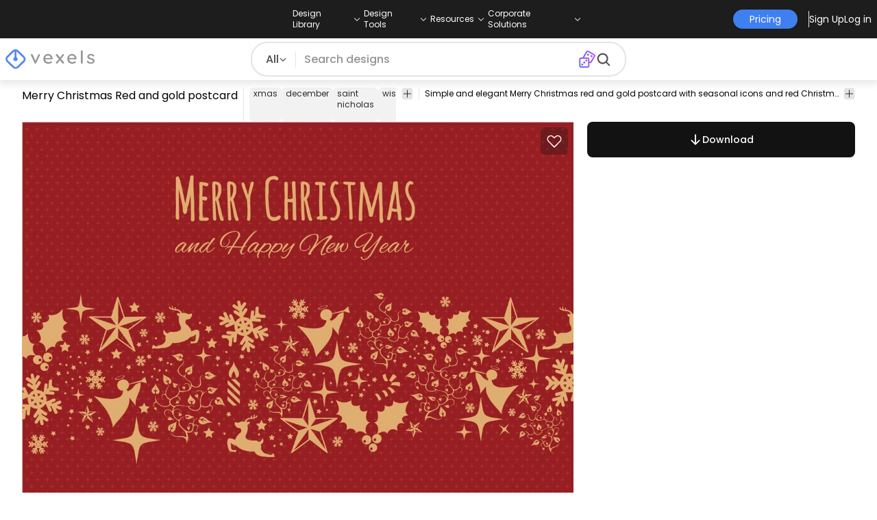

--- FILE ---
content_type: text/html
request_url: https://www.vexels.com/vectors/preview/75157/merry-christmas-red-and-gold-postcard
body_size: 22746
content:
<!DOCTYPE html><html lang="en" class="min-h-screen" data-astro-cid-sckkx6r4> <head><script>
      const track = (event, data = {}) => {
        window.dataLayer = window.dataLayer || [];
        window.dataLayer.push({ event, data });
      };
    </script><!-- Google Tag Manager --><script>
      (function (w, d, s, l, i) {
        w[l] = w[l] || [];
        w[l].push({
          "gtm.start": new Date().getTime(),
          event: "gtm.js",
        });
        var f = d.getElementsByTagName(s)[0],
          j = d.createElement(s),
          dl = l != "dataLayer" ? "&l=" + l : "";
        j.async = true;
        j.src =
          "https://www.googletagmanager.com/gtm.js?id=" +
          i +
          dl +
          "&gtm_auth=AU1ugrxhJK_EQcp9wg5qxA&gtm_preview=env-1&gtm_cookies_win=x";
        f.parentNode.insertBefore(j, f);
      })(window, document, "script", "dataLayer", "GTM-W3R8R6G");
    </script><!-- End Google Tag Manager --><meta charset="UTF-8"><meta name="viewport" content="width=device-width, initial-scale=1"><link rel="preconnect" href="https://images.vexels.com"><link href="https://images.vexels.com" rel="dns-prefetch"><link rel="preconnect" href="https://fonts.gstatic.com" crossorigin><title>Merry Christmas Red And Gold Postcard Vector Download</title><meta name="description" content="Simple and elegant Merry Christmas red and gold postcard with seasonal icons and red Christmas background. High quality JPG included. Under Commons 4.0. Attribu"><meta name="author" content="Vexels"><meta name="robots" content="index, follow, max-image-preview:large"><link rel="canonical" href="https://www.vexels.com/vectors/preview/75157/merry-christmas-red-and-gold-postcard"><link rel="alternate" href="https://www.vexels.com/vectors/preview/75157/merry-christmas-red-and-gold-postcard" hreflang="en"><link rel="alternate" href="https://de.vexels.com/vectors/preview/75157/frohe-weihnachten-postkarte-in-rot-und-gold" hreflang="de"><link rel="alternate" href="https://es.vexels.com/vectores/vista-previa/75157/postal-feliz-navidad-roja-y-dorada" hreflang="es"><link rel="alternate" href="https://br.vexels.com/vetores/previsualizar/75157/feliz-natal-postal-vermelho-e-dourado" hreflang="pt"><link rel="alternate" href="https://www.vexels.com/vectors/preview/75157/merry-christmas-red-and-gold-postcard" hreflang="x-default"><link rel="icon" type="image/x-icon" href="/favicon.ico" sizes="32x32"><meta property="og:title" content="Merry Christmas Red And Gold Postcard Vector Download"><meta property="og:description" content="Simple and elegant Merry Christmas red and gold postcard with seasonal icons and red Christmas background. High quality JPG included. Under Commons 4.0. Attribu"><meta property="og:url" content="https://www.vexels.com/vectors/preview/75157/merry-christmas-red-and-gold-postcard"><meta property="og:locale" content="en"><meta property="og:image" content="https://images.vexels.com/media/users/3/75157/raw/8a23089fc789d49aa24df729676af534-merry-christmas-red-and-gold-postcard.jpg"><meta property="og:locale:alternate" content="es"><meta property="og:locale:alternate" content="de"><meta property="og:locale:alternate" content="br"><meta property="og:type" content="website"><meta name="twitter:card" content="summary"><meta name="twitter:site" content="@vexels"><meta name="twitter:title" content="Merry Christmas Red And Gold Postcard Vector Download"><meta name="twitter:description" content="Simple and elegant Merry Christmas red and gold postcard with seasonal icons and red Christmas background. High quality JPG included. Under Commons 4.0. Attribu"><meta name="twitter:image" content="https://images.vexels.com/media/users/3/75157/raw/8a23089fc789d49aa24df729676af534-merry-christmas-red-and-gold-postcard.jpg"><link rel="icon" type="image/svg+xml" href="https://cdn.vexels.com/favicon.ico"><script type="module" src="/_astro/Layout.astro_astro_type_script_index_0_lang.CUCOxgiN.js"></script><link rel="stylesheet" href="/_astro/index._eJq4_Ii.css">
<link rel="stylesheet" href="/_astro/index.DZohtpWR.css">
<style>#more-info[data-astro-cid-sgohhzn5]+h2[data-astro-cid-sgohhzn5]{white-space:nowrap;overflow:hidden;text-overflow:ellipsis}#more-info[data-astro-cid-sgohhzn5]~#plus[data-astro-cid-sgohhzn5]{display:block}#more-info[data-astro-cid-sgohhzn5]:checked~#plus[data-astro-cid-sgohhzn5]{display:none}#more-info[data-astro-cid-sgohhzn5]~#minus[data-astro-cid-sgohhzn5]{display:none}#more-info[data-astro-cid-sgohhzn5]:checked~#minus[data-astro-cid-sgohhzn5]{display:block}#more-info[data-astro-cid-sgohhzn5]:checked+h2[data-astro-cid-sgohhzn5]{white-space:normal;overflow:visible;text-overflow:clip}#more-tags[data-astro-cid-sgohhzn5]:checked+#tags[data-astro-cid-sgohhzn5]{flex-wrap:wrap}#more-tags[data-astro-cid-sgohhzn5]:checked~#plus[data-astro-cid-sgohhzn5]{display:none}#more-tags[data-astro-cid-sgohhzn5]:checked~#minus[data-astro-cid-sgohhzn5]{display:block}#more-tags[data-astro-cid-sgohhzn5]~#plus[data-astro-cid-sgohhzn5]{display:block}#more-tags[data-astro-cid-sgohhzn5]~#minus[data-astro-cid-sgohhzn5]{display:none}._input_hhq1w_1{--bg-color: #fff;--color: #121212;--checked-color: #121212;--standby-color: #838383;-moz-appearance:none;appearance:none;-webkit-appearance:none;border:.24rem solid var(--bg-color);background-color:var(--bg-color);border-radius:50%;height:1rem;width:1rem;box-shadow:0 0 0 2px var(--standby-color)}._input_hhq1w_1:checked{box-shadow:0 0 0 2px var(--checked-color);background-color:var(--checked-color);border-width:.24rem}
._edit-online-badge_1jabl_1{position:absolute;top:8px;left:8px;display:flex;align-items:center;justify-content:center;overflow:hidden;z-index:10;width:32px;height:32px;border-radius:8px;background:linear-gradient(46.92deg,#3f80f1 -9.64%,#d946ef 108.67%);transition:padding .3s ease,width .3s ease,justify-content .3s ease;box-sizing:border-box}._edit-online-badge_1jabl_1 img{display:block}._edit-online-badge_1jabl_1._expanded_1jabl_22{padding:9px 12px 9px 8.5px;width:auto;justify-content:flex-start}._badge-text_1jabl_28{display:none;margin:0;font-size:11px;line-height:14px;color:#fff}._edit-online-badge_1jabl_1._expanded_1jabl_22 ._badge-text_1jabl_28{display:inline-block;margin-left:10px}
</style><script type="module" src="/_astro/page.DSySmlfp.js"></script></head> <body class="flex flex-col min-h-screen" data-astro-cid-sckkx6r4> <!-- Google Tag Manager (noscript) --> <noscript><iframe src="https://www.googletagmanager.com/ns.html?id=GTM-W3R8R6G&gtm_auth=AU1ugrxhJK_EQcp9wg5qxA&gtm_preview=env-1&gtm_cookies_win=x" height="0" width="0" style="display:none;visibility:hidden" data-astro-cid-sckkx6r4></iframe></noscript> <!-- End Google Tag Manager (noscript) --> <header class="fixed left-0 right-0 top-0 z-50 shadow-[0_2px_11px_3px_rgba(0,0,0,0.1)]" data-astro-cid-4xcajfft> <div class="z-30 grid grid-cols-3 items-center bg-gray-800 py-1 text-white" data-astro-cid-4xcajfft> <div class="col-start-1 hidden items-center justify-start gap-4 pl-4 text-xs md:flex lg:col-start-2 lg:justify-center lg:pl-0"> <div class="group relative flex flex-col"> <div class="flex cursor-pointer items-center gap-2"> <div class="text-nowrap py-2">Design Library</div> <div> <svg width="20" height="1em" data-icon="ph:caret-down">   <symbol id="ai:ph:caret-down" viewBox="0 0 256 256"><path fill="currentColor" d="m213.66 101.66l-80 80a8 8 0 0 1-11.32 0l-80-80a8 8 0 0 1 11.32-11.32L128 164.69l74.34-74.35a8 8 0 0 1 11.32 11.32"/></symbol><use href="#ai:ph:caret-down"></use>  </svg> </div> </div> <div class="absolute left-0 top-0 z-40 hidden pt-10 group-hover:flex w-full"> <div class="flex flex-col text-nowrap rounded-lg bg-gray-800 px-4 py-4 gap-1 text-sm lg:-translate-x-1/4"> <style>astro-island,astro-slot,astro-static-slot{display:contents}</style><script>(()=>{var e=async t=>{await(await t())()};(self.Astro||(self.Astro={})).load=e;window.dispatchEvent(new Event("astro:load"));})();</script><script>(()=>{var A=Object.defineProperty;var g=(i,o,a)=>o in i?A(i,o,{enumerable:!0,configurable:!0,writable:!0,value:a}):i[o]=a;var d=(i,o,a)=>g(i,typeof o!="symbol"?o+"":o,a);{let i={0:t=>m(t),1:t=>a(t),2:t=>new RegExp(t),3:t=>new Date(t),4:t=>new Map(a(t)),5:t=>new Set(a(t)),6:t=>BigInt(t),7:t=>new URL(t),8:t=>new Uint8Array(t),9:t=>new Uint16Array(t),10:t=>new Uint32Array(t),11:t=>1/0*t},o=t=>{let[l,e]=t;return l in i?i[l](e):void 0},a=t=>t.map(o),m=t=>typeof t!="object"||t===null?t:Object.fromEntries(Object.entries(t).map(([l,e])=>[l,o(e)]));class y extends HTMLElement{constructor(){super(...arguments);d(this,"Component");d(this,"hydrator");d(this,"hydrate",async()=>{var b;if(!this.hydrator||!this.isConnected)return;let e=(b=this.parentElement)==null?void 0:b.closest("astro-island[ssr]");if(e){e.addEventListener("astro:hydrate",this.hydrate,{once:!0});return}let c=this.querySelectorAll("astro-slot"),n={},h=this.querySelectorAll("template[data-astro-template]");for(let r of h){let s=r.closest(this.tagName);s!=null&&s.isSameNode(this)&&(n[r.getAttribute("data-astro-template")||"default"]=r.innerHTML,r.remove())}for(let r of c){let s=r.closest(this.tagName);s!=null&&s.isSameNode(this)&&(n[r.getAttribute("name")||"default"]=r.innerHTML)}let p;try{p=this.hasAttribute("props")?m(JSON.parse(this.getAttribute("props"))):{}}catch(r){let s=this.getAttribute("component-url")||"<unknown>",v=this.getAttribute("component-export");throw v&&(s+=` (export ${v})`),console.error(`[hydrate] Error parsing props for component ${s}`,this.getAttribute("props"),r),r}let u;await this.hydrator(this)(this.Component,p,n,{client:this.getAttribute("client")}),this.removeAttribute("ssr"),this.dispatchEvent(new CustomEvent("astro:hydrate"))});d(this,"unmount",()=>{this.isConnected||this.dispatchEvent(new CustomEvent("astro:unmount"))})}disconnectedCallback(){document.removeEventListener("astro:after-swap",this.unmount),document.addEventListener("astro:after-swap",this.unmount,{once:!0})}connectedCallback(){if(!this.hasAttribute("await-children")||document.readyState==="interactive"||document.readyState==="complete")this.childrenConnectedCallback();else{let e=()=>{document.removeEventListener("DOMContentLoaded",e),c.disconnect(),this.childrenConnectedCallback()},c=new MutationObserver(()=>{var n;((n=this.lastChild)==null?void 0:n.nodeType)===Node.COMMENT_NODE&&this.lastChild.nodeValue==="astro:end"&&(this.lastChild.remove(),e())});c.observe(this,{childList:!0}),document.addEventListener("DOMContentLoaded",e)}}async childrenConnectedCallback(){let e=this.getAttribute("before-hydration-url");e&&await import(e),this.start()}async start(){let e=JSON.parse(this.getAttribute("opts")),c=this.getAttribute("client");if(Astro[c]===void 0){window.addEventListener(`astro:${c}`,()=>this.start(),{once:!0});return}try{await Astro[c](async()=>{let n=this.getAttribute("renderer-url"),[h,{default:p}]=await Promise.all([import(this.getAttribute("component-url")),n?import(n):()=>()=>{}]),u=this.getAttribute("component-export")||"default";if(!u.includes("."))this.Component=h[u];else{this.Component=h;for(let f of u.split("."))this.Component=this.Component[f]}return this.hydrator=p,this.hydrate},e,this)}catch(n){console.error(`[astro-island] Error hydrating ${this.getAttribute("component-url")}`,n)}}attributeChangedCallback(){this.hydrate()}}d(y,"observedAttributes",["props"]),customElements.get("astro-island")||customElements.define("astro-island",y)}})();</script><astro-island uid="jgfuR" prefix="r38" component-url="/_astro/TopMenuLink.CqHlHPO0.js" component-export="default" renderer-url="/_astro/client.BXEA86kd.js" props="{&quot;link&quot;:[0,&quot;https://www.vexels.com/merch/latest-designs/&quot;],&quot;text&quot;:[0,&quot;New merch designs&quot;],&quot;pill&quot;:[0]}" ssr client="load" opts="{&quot;name&quot;:&quot;TopMenuLink&quot;,&quot;value&quot;:true}" await-children><a class="p-2 hover:bg-gray-700 rounded-md pr-12 whitespace-nowrap flex" href="https://www.vexels.com/merch/latest-designs/">New merch designs</a><!--astro:end--></astro-island><astro-island uid="1ndH3Y" prefix="r39" component-url="/_astro/TopMenuLink.CqHlHPO0.js" component-export="default" renderer-url="/_astro/client.BXEA86kd.js" props="{&quot;link&quot;:[0,&quot;https://www.vexels.com/merch/designs/t-shirt/&quot;],&quot;text&quot;:[0,&quot;T-Shirts&quot;],&quot;pill&quot;:[0]}" ssr client="load" opts="{&quot;name&quot;:&quot;TopMenuLink&quot;,&quot;value&quot;:true}" await-children><a class="p-2 hover:bg-gray-700 rounded-md pr-12 whitespace-nowrap flex" href="https://www.vexels.com/merch/designs/t-shirt/">T-Shirts</a><!--astro:end--></astro-island><astro-island uid="1VEiVC" prefix="r40" component-url="/_astro/TopMenuLink.CqHlHPO0.js" component-export="default" renderer-url="/_astro/client.BXEA86kd.js" props="{&quot;link&quot;:[0,&quot;https://www.vexels.com/merch/vectors/&quot;],&quot;text&quot;:[0,&quot;Vectors&quot;],&quot;pill&quot;:[0]}" ssr client="load" opts="{&quot;name&quot;:&quot;TopMenuLink&quot;,&quot;value&quot;:true}" await-children><a class="p-2 hover:bg-gray-700 rounded-md pr-12 whitespace-nowrap flex" href="https://www.vexels.com/merch/vectors/">Vectors</a><!--astro:end--></astro-island><astro-island uid="ARdKJ" prefix="r41" component-url="/_astro/TopMenuLink.CqHlHPO0.js" component-export="default" renderer-url="/_astro/client.BXEA86kd.js" props="{&quot;link&quot;:[0,&quot;https://www.vexels.com/merch/trending-designs/&quot;],&quot;text&quot;:[0,&quot;Trending merch designs&quot;],&quot;pill&quot;:[0]}" ssr client="load" opts="{&quot;name&quot;:&quot;TopMenuLink&quot;,&quot;value&quot;:true}" await-children><a class="p-2 hover:bg-gray-700 rounded-md pr-12 whitespace-nowrap flex" href="https://www.vexels.com/merch/trending-designs/">Trending merch designs</a><!--astro:end--></astro-island><astro-island uid="NpzFk" prefix="r42" component-url="/_astro/TopMenuLink.CqHlHPO0.js" component-export="default" renderer-url="/_astro/client.BXEA86kd.js" props="{&quot;link&quot;:[0,&quot;https://www.vexels.com/merch/png/&quot;],&quot;text&quot;:[0,&quot;PNGs &amp; SVGs&quot;],&quot;pill&quot;:[0]}" ssr client="load" opts="{&quot;name&quot;:&quot;TopMenuLink&quot;,&quot;value&quot;:true}" await-children><a class="p-2 hover:bg-gray-700 rounded-md pr-12 whitespace-nowrap flex" href="https://www.vexels.com/merch/png/">PNGs &amp; SVGs</a><!--astro:end--></astro-island><astro-island uid="3B4bO" prefix="r43" component-url="/_astro/TopMenuLink.CqHlHPO0.js" component-export="default" renderer-url="/_astro/client.BXEA86kd.js" props="{&quot;link&quot;:[0,&quot;https://www.vexels.com/mockup-generator/&quot;],&quot;text&quot;:[0,&quot;Mockups&quot;],&quot;pill&quot;:[0]}" ssr client="load" opts="{&quot;name&quot;:&quot;TopMenuLink&quot;,&quot;value&quot;:true}" await-children><a class="p-2 hover:bg-gray-700 rounded-md pr-12 whitespace-nowrap flex" href="https://www.vexels.com/mockup-generator/">Mockups</a><!--astro:end--></astro-island><astro-island uid="1BD7Rw" prefix="r44" component-url="/_astro/TopMenuLink.CqHlHPO0.js" component-export="default" renderer-url="/_astro/client.BXEA86kd.js" props="{&quot;link&quot;:[0,&quot;https://www.vexels.com/merch/psd/t-shirt-template/&quot;],&quot;text&quot;:[0,&quot;T-Shirts PSD Templates&quot;],&quot;pill&quot;:[0]}" ssr client="load" opts="{&quot;name&quot;:&quot;TopMenuLink&quot;,&quot;value&quot;:true}" await-children><a class="p-2 hover:bg-gray-700 rounded-md pr-12 whitespace-nowrap flex" href="https://www.vexels.com/merch/psd/t-shirt-template/">T-Shirts PSD Templates</a><!--astro:end--></astro-island><astro-island uid="HM68i" prefix="r45" component-url="/_astro/TopMenuLink.CqHlHPO0.js" component-export="default" renderer-url="/_astro/client.BXEA86kd.js" props="{&quot;link&quot;:[0,&quot;https://www.vexels.com/merch/designs/?sort=latest&quot;],&quot;text&quot;:[0,&quot;Explore Designs&quot;],&quot;pill&quot;:[0]}" ssr client="load" opts="{&quot;name&quot;:&quot;TopMenuLink&quot;,&quot;value&quot;:true}" await-children><a class="p-2 hover:bg-gray-700 rounded-md pr-12 whitespace-nowrap flex" href="https://www.vexels.com/merch/designs/?sort=latest">Explore Designs</a><!--astro:end--></astro-island><astro-island uid="Z2vxBtx" prefix="r46" component-url="/_astro/TopMenuLink.CqHlHPO0.js" component-export="default" renderer-url="/_astro/client.BXEA86kd.js" props="{&quot;link&quot;:[0,&quot;https://www.vexels.com/merch/vectors/kdp/&quot;],&quot;text&quot;:[0,&quot;KDP Designs&quot;],&quot;pill&quot;:[0]}" ssr client="load" opts="{&quot;name&quot;:&quot;TopMenuLink&quot;,&quot;value&quot;:true}" await-children><a class="p-2 hover:bg-gray-700 rounded-md pr-12 whitespace-nowrap flex" href="https://www.vexels.com/merch/vectors/kdp/">KDP Designs</a><!--astro:end--></astro-island><astro-island uid="ZN3YkD" prefix="r47" component-url="/_astro/TopMenuLink.CqHlHPO0.js" component-export="default" renderer-url="/_astro/client.BXEA86kd.js" props="{&quot;link&quot;:[0,&quot;https://www.vexels.com/merch/designs/poster/&quot;],&quot;text&quot;:[0,&quot;Posters&quot;],&quot;pill&quot;:[0]}" ssr client="load" opts="{&quot;name&quot;:&quot;TopMenuLink&quot;,&quot;value&quot;:true}" await-children><a class="p-2 hover:bg-gray-700 rounded-md pr-12 whitespace-nowrap flex" href="https://www.vexels.com/merch/designs/poster/">Posters</a><!--astro:end--></astro-island><astro-island uid="Z1ENqgp" prefix="r48" component-url="/_astro/TopMenuLink.CqHlHPO0.js" component-export="default" renderer-url="/_astro/client.BXEA86kd.js" props="{&quot;link&quot;:[0,&quot;https://www.vexels.com/merch/designs/mug/&quot;],&quot;text&quot;:[0,&quot;Mugs&quot;],&quot;pill&quot;:[0]}" ssr client="load" opts="{&quot;name&quot;:&quot;TopMenuLink&quot;,&quot;value&quot;:true}" await-children><a class="p-2 hover:bg-gray-700 rounded-md pr-12 whitespace-nowrap flex" href="https://www.vexels.com/merch/designs/mug/">Mugs</a><!--astro:end--></astro-island><astro-island uid="Z2vmzla" prefix="r49" component-url="/_astro/TopMenuLink.CqHlHPO0.js" component-export="default" renderer-url="/_astro/client.BXEA86kd.js" props="{&quot;link&quot;:[0,&quot;https://www.vexels.com/merch/designs/phone-case/&quot;],&quot;text&quot;:[0,&quot;Phone cases&quot;],&quot;pill&quot;:[0]}" ssr client="load" opts="{&quot;name&quot;:&quot;TopMenuLink&quot;,&quot;value&quot;:true}" await-children><a class="p-2 hover:bg-gray-700 rounded-md pr-12 whitespace-nowrap flex" href="https://www.vexels.com/merch/designs/phone-case/">Phone cases</a><!--astro:end--></astro-island><astro-island uid="Z2jmuTt" prefix="r50" component-url="/_astro/TopMenuLink.CqHlHPO0.js" component-export="default" renderer-url="/_astro/client.BXEA86kd.js" props="{&quot;link&quot;:[0,&quot;https://www.vexels.com/merch/designs/tote-bag/&quot;],&quot;text&quot;:[0,&quot;Tote bags&quot;],&quot;pill&quot;:[0]}" ssr client="load" opts="{&quot;name&quot;:&quot;TopMenuLink&quot;,&quot;value&quot;:true}" await-children><a class="p-2 hover:bg-gray-700 rounded-md pr-12 whitespace-nowrap flex" href="https://www.vexels.com/merch/designs/tote-bag/">Tote bags</a><!--astro:end--></astro-island><astro-island uid="Ez2xN" prefix="r51" component-url="/_astro/TopMenuLink.CqHlHPO0.js" component-export="default" renderer-url="/_astro/client.BXEA86kd.js" props="{&quot;link&quot;:[0,&quot;https://www.vexels.com/merch/designs/throw-pillow/&quot;],&quot;text&quot;:[0,&quot;Pillows&quot;],&quot;pill&quot;:[0]}" ssr client="load" opts="{&quot;name&quot;:&quot;TopMenuLink&quot;,&quot;value&quot;:true}" await-children><a class="p-2 hover:bg-gray-700 rounded-md pr-12 whitespace-nowrap flex" href="https://www.vexels.com/merch/designs/throw-pillow/">Pillows</a><!--astro:end--></astro-island> </div> </div> </div><div class="group relative flex flex-col"> <div class="flex cursor-pointer items-center gap-2"> <div class="text-nowrap py-2">Design Tools</div> <div> <svg width="20" height="1em" viewBox="0 0 256 256" data-icon="ph:caret-down">   <use href="#ai:ph:caret-down"></use>  </svg> </div> </div> <div class="absolute left-0 top-0 z-40 hidden pt-10 group-hover:flex w-full"> <div class="flex flex-col text-nowrap rounded-lg bg-gray-800 px-4 py-4 gap-1 text-sm translate-x-[-18%]"> <astro-island uid="1hCcee" prefix="r52" component-url="/_astro/TopMenuLink.CqHlHPO0.js" component-export="default" renderer-url="/_astro/client.BXEA86kd.js" props="{&quot;link&quot;:[0,&quot;https://www.vexels.com/designer/&quot;],&quot;text&quot;:[0,&quot;Merch Designer&quot;],&quot;pill&quot;:[0,&quot;New!&quot;]}" ssr client="load" opts="{&quot;name&quot;:&quot;TopMenuLink&quot;,&quot;value&quot;:true}" await-children><a class="p-2 hover:bg-gray-700 rounded-md pr-12 whitespace-nowrap flex" href="https://www.vexels.com/designer/">Merch Designer<div class="ml-2 flex items-center gap-px rounded-full bg-gradient-to-r from-blue-500 to-pink-500 px-1.5 text-xs text-white"><span>New!</span></div></a><!--astro:end--></astro-island><astro-island uid="13PC9b" prefix="r53" component-url="/_astro/TopMenuLink.CqHlHPO0.js" component-export="default" renderer-url="/_astro/client.BXEA86kd.js" props="{&quot;link&quot;:[0,&quot;https://mockups.vexels.com/&quot;],&quot;text&quot;:[0,&quot;Mockup Generator&quot;],&quot;pill&quot;:[0]}" ssr client="load" opts="{&quot;name&quot;:&quot;TopMenuLink&quot;,&quot;value&quot;:true}" await-children><a class="p-2 hover:bg-gray-700 rounded-md pr-12 whitespace-nowrap flex" href="https://mockups.vexels.com/">Mockup Generator</a><!--astro:end--></astro-island><astro-island uid="Zjwem6" prefix="r54" component-url="/_astro/TopMenuLink.CqHlHPO0.js" component-export="default" renderer-url="/_astro/client.BXEA86kd.js" props="{&quot;link&quot;:[0,&quot;https://vexels.com/ai-design-generator-tool&quot;],&quot;text&quot;:[0,&quot;Ai Design Generator&quot;],&quot;pill&quot;:[0]}" ssr client="load" opts="{&quot;name&quot;:&quot;TopMenuLink&quot;,&quot;value&quot;:true}" await-children><a class="p-2 hover:bg-gray-700 rounded-md pr-12 whitespace-nowrap flex" href="https://vexels.com/ai-design-generator-tool">Ai Design Generator</a><!--astro:end--></astro-island><astro-island uid="ZK51Tg" prefix="r55" component-url="/_astro/TopMenuLink.CqHlHPO0.js" component-export="default" renderer-url="/_astro/client.BXEA86kd.js" props="{&quot;link&quot;:[0,&quot;https://www.vexels.com/image-vectorizer/&quot;],&quot;text&quot;:[0,&quot;Image Vectorizer&quot;],&quot;pill&quot;:[0]}" ssr client="load" opts="{&quot;name&quot;:&quot;TopMenuLink&quot;,&quot;value&quot;:true}" await-children><a class="p-2 hover:bg-gray-700 rounded-md pr-12 whitespace-nowrap flex" href="https://www.vexels.com/image-vectorizer/">Image Vectorizer</a><!--astro:end--></astro-island><astro-island uid="gajwK" prefix="r56" component-url="/_astro/TopMenuLink.CqHlHPO0.js" component-export="default" renderer-url="/_astro/client.BXEA86kd.js" props="{&quot;link&quot;:[0,&quot;https://designer.vexels.com/?section=quotes&quot;],&quot;text&quot;:[0,&quot;Quote Generator&quot;],&quot;pill&quot;:[0]}" ssr client="load" opts="{&quot;name&quot;:&quot;TopMenuLink&quot;,&quot;value&quot;:true}" await-children><a class="p-2 hover:bg-gray-700 rounded-md pr-12 whitespace-nowrap flex" href="https://designer.vexels.com/?section=quotes">Quote Generator</a><!--astro:end--></astro-island><astro-island uid="ZtA1jQ" prefix="r57" component-url="/_astro/TopMenuLink.CqHlHPO0.js" component-export="default" renderer-url="/_astro/client.BXEA86kd.js" props="{&quot;link&quot;:[0,&quot;https://www.vexels.com/t-shirt-maker/&quot;],&quot;text&quot;:[0,&quot;T-Shirt Maker&quot;],&quot;pill&quot;:[0]}" ssr client="load" opts="{&quot;name&quot;:&quot;TopMenuLink&quot;,&quot;value&quot;:true}" await-children><a class="p-2 hover:bg-gray-700 rounded-md pr-12 whitespace-nowrap flex" href="https://www.vexels.com/t-shirt-maker/">T-Shirt Maker</a><!--astro:end--></astro-island> </div> </div> </div><div class="group relative flex flex-col"> <div class="flex cursor-pointer items-center gap-2"> <div class="text-nowrap py-2">Resources</div> <div> <svg width="20" height="1em" viewBox="0 0 256 256" data-icon="ph:caret-down">   <use href="#ai:ph:caret-down"></use>  </svg> </div> </div> <div class="absolute left-0 top-0 z-40 hidden pt-10 group-hover:flex w-full"> <div class="flex flex-col text-nowrap rounded-lg bg-gray-800 px-4 py-4 gap-1 text-sm translate-x-[-28%]"> <script>(()=>{var e=async t=>{await(await t())()};(self.Astro||(self.Astro={})).only=e;window.dispatchEvent(new Event("astro:only"));})();</script><astro-island uid="ZpYEo9" component-url="/_astro/TopMenuLinkDynamic.DAoC-QGa.js" component-export="default" renderer-url="/_astro/client.BXEA86kd.js" props="{&quot;loggedInLink&quot;:[0,&quot;/profile/tools/merch-digest&quot;],&quot;notLoggedInLink&quot;:[0,&quot;/merch-digest&quot;],&quot;text&quot;:[0,&quot;Merch Digest&quot;]}" ssr client="only" opts="{&quot;name&quot;:&quot;TopMenuLinkDynamic&quot;,&quot;value&quot;:&quot;react&quot;}"></astro-island><astro-island uid="ZKXRu3" prefix="r58" component-url="/_astro/TopMenuLink.CqHlHPO0.js" component-export="default" renderer-url="/_astro/client.BXEA86kd.js" props="{&quot;link&quot;:[0,&quot;https://www.vexels.com/blog/&quot;],&quot;text&quot;:[0,&quot;Blog&quot;],&quot;pill&quot;:[0]}" ssr client="load" opts="{&quot;name&quot;:&quot;TopMenuLink&quot;,&quot;value&quot;:true}" await-children><a class="p-2 hover:bg-gray-700 rounded-md pr-12 whitespace-nowrap flex" href="https://www.vexels.com/blog/">Blog</a><!--astro:end--></astro-island><astro-island uid="Z15nLgV" prefix="r59" component-url="/_astro/TopMenuLink.CqHlHPO0.js" component-export="default" renderer-url="/_astro/client.BXEA86kd.js" props="{&quot;link&quot;:[0,&quot;https://vexels.crisp.help/en/&quot;],&quot;text&quot;:[0,&quot;Help Center&quot;],&quot;pill&quot;:[0]}" ssr client="load" opts="{&quot;name&quot;:&quot;TopMenuLink&quot;,&quot;value&quot;:true}" await-children><a class="p-2 hover:bg-gray-700 rounded-md pr-12 whitespace-nowrap flex" href="https://vexels.crisp.help/en/">Help Center</a><!--astro:end--></astro-island><astro-island uid="ZLqphm" prefix="r60" component-url="/_astro/TopMenuLink.CqHlHPO0.js" component-export="default" renderer-url="/_astro/client.BXEA86kd.js" props="{&quot;link&quot;:[0,&quot;https://www.vexels.com/all-about-merch/&quot;],&quot;text&quot;:[0,&quot;Learn about Merch&quot;],&quot;pill&quot;:[0]}" ssr client="load" opts="{&quot;name&quot;:&quot;TopMenuLink&quot;,&quot;value&quot;:true}" await-children><a class="p-2 hover:bg-gray-700 rounded-md pr-12 whitespace-nowrap flex" href="https://www.vexels.com/all-about-merch/">Learn about Merch</a><!--astro:end--></astro-island><astro-island uid="2068JI" prefix="r61" component-url="/_astro/TopMenuLink.CqHlHPO0.js" component-export="default" renderer-url="/_astro/client.BXEA86kd.js" props="{&quot;link&quot;:[0,&quot;https://feedback.vexels.com/newest&quot;],&quot;text&quot;:[0,&quot;Feedback&quot;],&quot;pill&quot;:[0]}" ssr client="load" opts="{&quot;name&quot;:&quot;TopMenuLink&quot;,&quot;value&quot;:true}" await-children><a class="p-2 hover:bg-gray-700 rounded-md pr-12 whitespace-nowrap flex" href="https://feedback.vexels.com/newest">Feedback</a><!--astro:end--></astro-island> </div> </div> </div><div class="group relative flex flex-col"> <div class="flex cursor-pointer items-center gap-2"> <div class="text-nowrap py-2">Corporate Solutions</div> <div> <svg width="20" height="1em" viewBox="0 0 256 256" data-icon="ph:caret-down">   <use href="#ai:ph:caret-down"></use>  </svg> </div> </div> <div class="absolute left-0 top-0 z-40 hidden pt-10 group-hover:flex w-full"> <div class="flex flex-col text-nowrap rounded-lg bg-gray-800 px-4 py-4 gap-1 text-sm "> <astro-island uid="ZKXRqT" prefix="r62" component-url="/_astro/TopMenuLink.CqHlHPO0.js" component-export="default" renderer-url="/_astro/client.BXEA86kd.js" props="{&quot;link&quot;:[0,&quot;https://www.vexels.com/enterprise/&quot;],&quot;text&quot;:[0,&quot;Enterprise&quot;],&quot;pill&quot;:[0]}" ssr client="load" opts="{&quot;name&quot;:&quot;TopMenuLink&quot;,&quot;value&quot;:true}" await-children><a class="p-2 hover:bg-gray-700 rounded-md pr-12 whitespace-nowrap flex" href="https://www.vexels.com/enterprise/">Enterprise</a><!--astro:end--></astro-island><astro-island uid="Z1zHpG1" prefix="r63" component-url="/_astro/TopMenuLink.CqHlHPO0.js" component-export="default" renderer-url="/_astro/client.BXEA86kd.js" props="{&quot;link&quot;:[0,&quot;https://www.vexels.com/api/&quot;],&quot;text&quot;:[0,&quot;API Access&quot;],&quot;pill&quot;:[0]}" ssr client="load" opts="{&quot;name&quot;:&quot;TopMenuLink&quot;,&quot;value&quot;:true}" await-children><a class="p-2 hover:bg-gray-700 rounded-md pr-12 whitespace-nowrap flex" href="https://www.vexels.com/api/">API Access</a><!--astro:end--></astro-island><astro-island uid="Z1CEUtF" prefix="r64" component-url="/_astro/TopMenuLink.CqHlHPO0.js" component-export="default" renderer-url="/_astro/client.BXEA86kd.js" props="{&quot;link&quot;:[0,&quot;https://www.vexels.com/design-studio/&quot;],&quot;text&quot;:[0,&quot;Design Studio&quot;],&quot;pill&quot;:[0]}" ssr client="load" opts="{&quot;name&quot;:&quot;TopMenuLink&quot;,&quot;value&quot;:true}" await-children><a class="p-2 hover:bg-gray-700 rounded-md pr-12 whitespace-nowrap flex" href="https://www.vexels.com/design-studio/">Design Studio</a><!--astro:end--></astro-island><astro-island uid="ZXGyO2" prefix="r65" component-url="/_astro/TopMenuLink.CqHlHPO0.js" component-export="default" renderer-url="/_astro/client.BXEA86kd.js" props="{&quot;link&quot;:[0,&quot;https://www.vexels.com/bulk-design-production/&quot;],&quot;text&quot;:[0,&quot;Bulk Design Production&quot;],&quot;pill&quot;:[0]}" ssr client="load" opts="{&quot;name&quot;:&quot;TopMenuLink&quot;,&quot;value&quot;:true}" await-children><a class="p-2 hover:bg-gray-700 rounded-md pr-12 whitespace-nowrap flex" href="https://www.vexels.com/bulk-design-production/">Bulk Design Production</a><!--astro:end--></astro-island> </div> </div> </div> </div> <div class="col-span-3 ml-auto flex items-center gap-4 py-1 pr-2 md:col-span-2 lg:col-span-1" data-astro-cid-4xcajfft> <div class="border-r pr-4" data-astro-cid-4xcajfft> <astro-island uid="Z2rij4X" prefix="r67" component-url="/_astro/Link.MALe4h8r.js" component-export="default" renderer-url="/_astro/client.BXEA86kd.js" props="{&quot;size&quot;:[0,&quot;small&quot;],&quot;href&quot;:[0,&quot;/merch-plans/top-menu/&quot;],&quot;eventName&quot;:[0,&quot;top_menu_click&quot;],&quot;eventData&quot;:[0,{&quot;menuClick&quot;:[0,{&quot;clickUrl&quot;:[0,&quot;/merch-plans/top-menu/&quot;],&quot;clickItem&quot;:[0,&quot;Pricing&quot;]}]}],&quot;data-astro-cid-4xcajfft&quot;:[0,true]}" ssr client="load" opts="{&quot;name&quot;:&quot;Link&quot;,&quot;value&quot;:true}" await-children><a class="rounded-full text-center cursor-pointer bg-blue-500 text-white hover:bg-opacity-80 px-6 py-1 text-sm" href="/merch-plans/top-menu/"><astro-slot>Pricing</astro-slot></a><!--astro:end--></astro-island> </div> <script>(()=>{var l=(n,t)=>{let i=async()=>{await(await n())()},e=typeof t.value=="object"?t.value:void 0,s={timeout:e==null?void 0:e.timeout};"requestIdleCallback"in window?window.requestIdleCallback(i,s):setTimeout(i,s.timeout||200)};(self.Astro||(self.Astro={})).idle=l;window.dispatchEvent(new Event("astro:idle"));})();</script><astro-island uid="241uvj" prefix="r36" component-url="/_astro/UserSection.BsYyOtrt.js" component-export="default" renderer-url="/_astro/client.BXEA86kd.js" props="{&quot;locale&quot;:[0,&quot;en&quot;],&quot;translations&quot;:[0,{&quot;login&quot;:[0,&quot;Log in&quot;],&quot;signUp&quot;:[0,&quot;Sign Up&quot;],&quot;myAccount&quot;:[0],&quot;myMerchStore&quot;:[0,&quot;My Merch Store&quot;],&quot;logout&quot;:[0],&quot;profile-hi-user&quot;:[0,&quot;Hi, &quot;],&quot;profile-dashboard&quot;:[0,&quot;Dashboard&quot;],&quot;profile-my-plan&quot;:[0,&quot;My Plan&quot;],&quot;profile-my-designs&quot;:[0,&quot;My Designs&quot;],&quot;profile-design-tools&quot;:[0,&quot;Design Tools&quot;],&quot;profile-ai-merch-maker&quot;:[0,&quot;AI Merch Maker&quot;],&quot;profile-my-merch-store&quot;:[0,&quot;My Merch Store&quot;],&quot;profile-log-out&quot;:[0,&quot;Log out&quot;],&quot;profile-picture-alt&quot;:[0,&quot;Profile picture&quot;]}],&quot;data-astro-cid-4xcajfft&quot;:[0,true]}" ssr client="idle" opts="{&quot;name&quot;:&quot;UserSection&quot;,&quot;value&quot;:true}" await-children><div><div class="flex gap-4 text-sm"><div class="cursor-pointer">Sign Up</div><div class="cursor-pointer">Log in</div></div></div><!--astro:end--></astro-island> </div> </div> <div class="z-20 grid h-full grid-cols-7 items-center justify-center bg-white" data-astro-cid-4xcajfft> <a class="mr-auto px-2 py-4 z-20" href="https://www.vexels.com" data-astro-cid-4xcajfft> <img src="/astro-static/logo.svg" height="120" width="120" class="w-[90px] min-w-[90px] max-w-[130px] xl:w-[130px]" alt="Vexels Logo" data-astro-cid-4xcajfft> </a> <div class="col-span-5 lg:hidden" data-astro-cid-4xcajfft></div> <div class="col-span-1 mr-4 flex items-center justify-end md:hidden" data-astro-cid-4xcajfft> <input type="checkbox" id="mobile-menu-toggle" class="hidden" data-astro-cid-4xcajfft> <label for="mobile-menu-toggle" class="z-20 cursor-pointer" data-astro-cid-4xcajfft> <svg stroke="currentColor" fill="currentColor" stroke-width="0" viewBox="0 0 256 256" data-astro-cid-4xcajfft="true" height="24" width="24" xmlns="http://www.w3.org/2000/svg"><path d="M224,128a8,8,0,0,1-8,8H40a8,8,0,0,1,0-16H216A8,8,0,0,1,224,128ZM40,72H216a8,8,0,0,0,0-16H40a8,8,0,0,0,0,16ZM216,184H40a8,8,0,0,0,0,16H216a8,8,0,0,0,0-16Z"></path></svg> </label> <div id="menu-mobile" class="fixed top-0 left-0 right-0 bottom-0 bg-white z-10" data-astro-cid-4xcajfft> <div class="absolute inset-0 z-10 h-full pt-[10.4rem] w-screen overflow-scroll bg-transparent bg-white transition-transform md:hidden" data-astro-cid-4xcajfft> <div class="text-md flex h-full w-full flex-col gap-8 p-8 sm:flex-row sm:gap-2" data-astro-cid-4xcajfft> <div class="flex flex-col sm:flex-1" data-astro-cid-4xcajfft> <div class="flex flex-col gap-2" data-astro-cid-4xcajfft> <a class="hover:underline flex" href="https://www.vexels.com/merch/latest-designs/" data-astro-cid-4xcajfft> New merch designs  </a><a class="hover:underline flex" href="https://www.vexels.com/merch/designs/t-shirt/" data-astro-cid-4xcajfft> T-Shirts  </a><a class="hover:underline flex" href="https://www.vexels.com/merch/vectors/" data-astro-cid-4xcajfft> Vectors  </a><a class="hover:underline flex" href="https://www.vexels.com/merch/trending-designs/" data-astro-cid-4xcajfft> Trending merch designs  </a><a class="hover:underline flex" href="https://www.vexels.com/merch/png/" data-astro-cid-4xcajfft> PNGs &amp; SVGs  </a><a class="hover:underline flex" href="https://www.vexels.com/mockup-generator/" data-astro-cid-4xcajfft> Mockups  </a><a class="hover:underline flex" href="https://www.vexels.com/merch/psd/t-shirt-template/" data-astro-cid-4xcajfft> T-Shirts PSD Templates  </a><a class="hover:underline flex" href="https://www.vexels.com/merch/designs/?sort=latest" data-astro-cid-4xcajfft> Explore Designs  </a><a class="hover:underline flex" href="https://www.vexels.com/merch/vectors/kdp/" data-astro-cid-4xcajfft> KDP Designs  </a><a class="hover:underline flex" href="https://www.vexels.com/merch/designs/poster/" data-astro-cid-4xcajfft> Posters  </a><a class="hover:underline flex" href="https://www.vexels.com/merch/designs/mug/" data-astro-cid-4xcajfft> Mugs  </a><a class="hover:underline flex" href="https://www.vexels.com/merch/designs/phone-case/" data-astro-cid-4xcajfft> Phone cases  </a><a class="hover:underline flex" href="https://www.vexels.com/merch/designs/tote-bag/" data-astro-cid-4xcajfft> Tote bags  </a><a class="hover:underline flex" href="https://www.vexels.com/merch/designs/throw-pillow/" data-astro-cid-4xcajfft> Pillows  </a> </div> </div><div class="flex flex-col border-t pt-8 sm:flex-1 sm:border-none sm:pt-0" data-astro-cid-4xcajfft> <div class="flex flex-col gap-2" data-astro-cid-4xcajfft> <a class="hover:underline flex" href="https://www.vexels.com/designer/" data-astro-cid-4xcajfft> Merch Designer <div class="ml-2 flex items-center gap-px rounded-full bg-gradient-to-r from-blue-500 to-pink-500 px-1.5 text-xs text-white" data-astro-cid-4xcajfft> <span data-astro-cid-4xcajfft> New!</span> </div> </a><a class="hover:underline flex" href="https://mockups.vexels.com/" data-astro-cid-4xcajfft> Mockup Generator  </a><a class="hover:underline flex" href="https://vexels.com/ai-design-generator-tool" data-astro-cid-4xcajfft> Ai Design Generator  </a><a class="hover:underline flex" href="https://www.vexels.com/image-vectorizer/" data-astro-cid-4xcajfft> Image Vectorizer  </a><a class="hover:underline flex" href="https://designer.vexels.com/?section=quotes" data-astro-cid-4xcajfft> Quote Generator  </a><a class="hover:underline flex" href="https://www.vexels.com/t-shirt-maker/" data-astro-cid-4xcajfft> T-Shirt Maker  </a> </div> </div><div class="flex flex-col border-t pt-8 sm:flex-1 sm:border-none sm:pt-0" data-astro-cid-4xcajfft> <div class="flex flex-col gap-2" data-astro-cid-4xcajfft> <astro-island uid="RW8TW" component-url="/_astro/TopMenuLinkDynamic.DAoC-QGa.js" component-export="default" renderer-url="/_astro/client.BXEA86kd.js" props="{&quot;loggedInLink&quot;:[0,&quot;/profile/tools/merch-digest&quot;],&quot;notLoggedInLink&quot;:[0,&quot;/merch-digest&quot;],&quot;text&quot;:[0,&quot;Merch Digest&quot;],&quot;isMobile&quot;:[0,true],&quot;data-astro-cid-4xcajfft&quot;:[0,true]}" ssr client="only" opts="{&quot;name&quot;:&quot;TopMenuLinkDynamic&quot;,&quot;value&quot;:&quot;react&quot;}"></astro-island><a class="hover:underline flex" href="https://www.vexels.com/blog/" data-astro-cid-4xcajfft> Blog  </a><a class="hover:underline flex" href="https://vexels.crisp.help/en/" data-astro-cid-4xcajfft> Help Center  </a><a class="hover:underline flex" href="https://www.vexels.com/all-about-merch/" data-astro-cid-4xcajfft> Learn about Merch  </a><a class="hover:underline flex" href="https://feedback.vexels.com/newest" data-astro-cid-4xcajfft> Feedback  </a> </div> </div><div class="flex flex-col border-t pt-8 sm:flex-1 sm:border-none sm:pt-0" data-astro-cid-4xcajfft> <div class="flex flex-col gap-2" data-astro-cid-4xcajfft> <a class="hover:underline flex" href="https://www.vexels.com/enterprise/" data-astro-cid-4xcajfft> Enterprise  </a><a class="hover:underline flex" href="https://www.vexels.com/api/" data-astro-cid-4xcajfft> API Access  </a><a class="hover:underline flex" href="https://www.vexels.com/design-studio/" data-astro-cid-4xcajfft> Design Studio  </a><a class="hover:underline flex" href="https://www.vexels.com/bulk-design-production/" data-astro-cid-4xcajfft> Bulk Design Production  </a> </div> </div> </div> </div> </div> </div> <div class="col-span-7 px-3 pb-2 lg:py-1 lg:px-0 lg:col-span-3 lg:col-start-3" data-astro-cid-4xcajfft> <div class="max-h-[3.18rem]"> <div class="border-2 border-gray-200 rounded-3xl bg-white"> <script>(()=>{var a=(s,i,o)=>{let r=async()=>{await(await s())()},t=typeof i.value=="object"?i.value:void 0,c={rootMargin:t==null?void 0:t.rootMargin},n=new IntersectionObserver(e=>{for(let l of e)if(l.isIntersecting){n.disconnect(),r();break}},c);for(let e of o.children)n.observe(e)};(self.Astro||(self.Astro={})).visible=a;window.dispatchEvent(new Event("astro:visible"));})();</script><astro-island uid="2a6nq9" prefix="r66" component-url="/_astro/SearchCore.DTE80nkE.js" component-export="default" renderer-url="/_astro/client.BXEA86kd.js" props="{&quot;query&quot;:[0],&quot;dimension&quot;:[0],&quot;locale&quot;:[0,&quot;en&quot;],&quot;translations&quot;:[0,{&quot;design-library&quot;:[0,&quot;Design Library&quot;],&quot;all-designs&quot;:[0,&quot;All designs&quot;],&quot;all-designs-link&quot;:[0,&quot;https://www.vexels.com/merch/designs/&quot;],&quot;explore-designs&quot;:[0,&quot;Explore Designs&quot;],&quot;explore-designs-link&quot;:[0,&quot;https://www.vexels.com/merch/designs/?sort=latest&quot;],&quot;new-merch-designs&quot;:[0,&quot;New merch designs&quot;],&quot;new-merch-designs-link&quot;:[0,&quot;https://www.vexels.com/merch/latest-designs/&quot;],&quot;trending-merch-designs&quot;:[0,&quot;Trending merch designs&quot;],&quot;trending-merch-designs-link&quot;:[0,&quot;https://www.vexels.com/merch/trending-designs/&quot;],&quot;featured&quot;:[0,&quot;Featured&quot;],&quot;featured-link&quot;:[0,&quot;https://www.vexels.com/featured-vectors/&quot;],&quot;print-ready&quot;:[0,&quot;Print ready&quot;],&quot;print-ready-link&quot;:[0,&quot;https://www.vexels.com/merch/vectors/print-ready/&quot;],&quot;vectors&quot;:[0,&quot;Vectors&quot;],&quot;vectors-link&quot;:[0,&quot;https://www.vexels.com/merch/vectors/&quot;],&quot;pngs-svgs&quot;:[0,&quot;PNGs &amp; SVGs&quot;],&quot;pngs-svgs-link&quot;:[0,&quot;https://www.vexels.com/merch/png/&quot;],&quot;mockups&quot;:[0,&quot;Mockups&quot;],&quot;mockups-link&quot;:[0,&quot;https://www.vexels.com/mockup-generator/&quot;],&quot;psds&quot;:[0,&quot;PSDs&quot;],&quot;psds-link&quot;:[0,&quot;https://www.vexels.com/merch/psd/t-shirt/&quot;],&quot;t-shirts&quot;:[0,&quot;T-Shirts&quot;],&quot;t-shirts-link&quot;:[0,&quot;https://www.vexels.com/merch/designs/t-shirt/&quot;],&quot;t-shirt-psd-templates&quot;:[0,&quot;T-Shirts PSD Templates&quot;],&quot;t-shirt-psd-templates-link&quot;:[0,&quot;https://www.vexels.com/merch/psd/t-shirt-template/&quot;],&quot;kdp-designs&quot;:[0,&quot;KDP Designs&quot;],&quot;kdp-designs-link&quot;:[0,&quot;https://www.vexels.com/merch/vectors/kdp/&quot;],&quot;phone-cases&quot;:[0,&quot;Phone cases&quot;],&quot;phone-cases-link&quot;:[0,&quot;https://www.vexels.com/merch/designs/phone-case/&quot;],&quot;pillows&quot;:[0,&quot;Pillows&quot;],&quot;pillows-link&quot;:[0,&quot;https://www.vexels.com/merch/designs/throw-pillow/&quot;],&quot;tote-bags&quot;:[0,&quot;Tote bags&quot;],&quot;tote-bags-link&quot;:[0,&quot;https://www.vexels.com/merch/designs/tote-bag/&quot;],&quot;posters&quot;:[0,&quot;Posters&quot;],&quot;posters-link&quot;:[0,&quot;https://www.vexels.com/merch/designs/poster/&quot;],&quot;mugs&quot;:[0,&quot;Mugs&quot;],&quot;mugs-link&quot;:[0,&quot;https://www.vexels.com/merch/designs/mug/&quot;],&quot;design-tools&quot;:[0,&quot;Design Tools&quot;],&quot;designer&quot;:[0,&quot;Merch Designer&quot;],&quot;designer-link&quot;:[0,&quot;https://www.vexels.com/designer/&quot;],&quot;new-pill&quot;:[0,&quot;New!&quot;],&quot;t-shirt-maker&quot;:[0,&quot;T-Shirt Maker&quot;],&quot;t-shirt-maker-link&quot;:[0,&quot;https://www.vexels.com/t-shirt-maker/&quot;],&quot;mockup-generator&quot;:[0,&quot;Mockup Generator&quot;],&quot;mockup-generator-link&quot;:[0,&quot;https://mockups.vexels.com/&quot;],&quot;quote-generator&quot;:[0,&quot;Quote Generator&quot;],&quot;quote-generator-link&quot;:[0,&quot;https://designer.vexels.com/?section=quotes&quot;],&quot;ai-design-generator&quot;:[0,&quot;Ai Design Generator&quot;],&quot;ai-design-generator-link&quot;:[0,&quot;https://vexels.com/ai-design-generator-tool&quot;],&quot;image-vectorizer&quot;:[0,&quot;Image Vectorizer&quot;],&quot;image-vectorizer-link&quot;:[0,&quot;https://www.vexels.com/image-vectorizer/&quot;],&quot;merch-maker&quot;:[0,&quot;Merch Maker&quot;],&quot;merch-maker-link&quot;:[0,&quot;https://app.vexels.com/&quot;],&quot;resources&quot;:[0,&quot;Resources&quot;],&quot;merch-digest&quot;:[0,&quot;Merch Digest&quot;],&quot;merch-digest-link&quot;:[0,&quot;/merch-digest&quot;],&quot;merch-digest-link-logged-in&quot;:[0,&quot;/profile/tools/merch-digest&quot;],&quot;blog&quot;:[0,&quot;Blog&quot;],&quot;blog-link&quot;:[0,&quot;https://www.vexels.com/blog/&quot;],&quot;help-center&quot;:[0,&quot;Help Center&quot;],&quot;help-center-link&quot;:[0,&quot;https://vexels.crisp.help/en/&quot;],&quot;my-merch-store&quot;:[0,&quot;My Merch Store&quot;],&quot;my-merch-store-link&quot;:[0,&quot;https://app.vexels.com/store&quot;],&quot;learn-about-merch&quot;:[0,&quot;Learn about Merch&quot;],&quot;learn-about-merch-link&quot;:[0,&quot;https://www.vexels.com/all-about-merch/&quot;],&quot;api&quot;:[0,&quot;API Access&quot;],&quot;api-link&quot;:[0,&quot;https://www.vexels.com/api/&quot;],&quot;design-studio&quot;:[0,&quot;Design Studio&quot;],&quot;design-studio-link&quot;:[0,&quot;https://www.vexels.com/design-studio/&quot;],&quot;bulk-design-production&quot;:[0,&quot;Bulk Design Production&quot;],&quot;bulk-design-production-link&quot;:[0,&quot;https://www.vexels.com/bulk-design-production/&quot;],&quot;corporate-solutions&quot;:[0,&quot;Corporate Solutions&quot;],&quot;enterprise&quot;:[0,&quot;Enterprise&quot;],&quot;enterprise-link&quot;:[0,&quot;https://www.vexels.com/enterprise/&quot;],&quot;feedback&quot;:[0,&quot;Feedback&quot;],&quot;feedback-link&quot;:[0,&quot;https://feedback.vexels.com/newest&quot;],&quot;dimension-all&quot;:[0,&quot;All&quot;],&quot;dimension-vector&quot;:[0,&quot;Merch Vectors&quot;],&quot;dimension-psd&quot;:[0,&quot;PSD Templates&quot;],&quot;dimension-png&quot;:[0,&quot;PNGs For Merch&quot;],&quot;dimension-editable-online&quot;:[0,&quot;Editable Online&quot;],&quot;no-exp-vectors&quot;:[0,&quot;Vectors&quot;],&quot;no-exp-icons&quot;:[0,&quot;Icons&quot;],&quot;no-exp-logos&quot;:[0,&quot;Logos&quot;],&quot;no-exp-psd&quot;:[0,&quot;PSD&quot;],&quot;no-exp-png&quot;:[0,&quot;PNG&quot;],&quot;signUp&quot;:[0,&quot;Sign Up&quot;],&quot;login&quot;:[0,&quot;Log in&quot;],&quot;signUpWith&quot;:[0,&quot;Sign up with &lt;socialNetwork&gt;&lt;/socialNetwork&gt;&quot;],&quot;loginWith&quot;:[0,&quot;Log in with &lt;socialNetwork&gt;&lt;/socialNetwork&gt;&quot;],&quot;pricing&quot;:[0,&quot;Pricing&quot;],&quot;pricing-link&quot;:[0,&quot;/merch-plans/top-menu/&quot;],&quot;profile-hi-user&quot;:[0,&quot;Hi, &quot;],&quot;profile-dashboard&quot;:[0,&quot;Dashboard&quot;],&quot;profile-my-plan&quot;:[0,&quot;My Plan&quot;],&quot;profile-my-designs&quot;:[0,&quot;My Designs&quot;],&quot;profile-design-tools&quot;:[0,&quot;Design Tools&quot;],&quot;profile-ai-merch-maker&quot;:[0,&quot;AI Merch Maker&quot;],&quot;profile-my-merch-store&quot;:[0,&quot;My Merch Store&quot;],&quot;profile-log-out&quot;:[0,&quot;Log out&quot;],&quot;auth-modal-or&quot;:[0,&quot;or&quot;],&quot;auth-modal-forgot-password&quot;:[0,&quot;Forgot password?&quot;],&quot;auth-modal-login&quot;:[0,&quot;Log in&quot;],&quot;auth-modal-signup&quot;:[0,&quot;Sign up&quot;],&quot;auth-modal-dont-have-account&quot;:[0,&quot;Don&#39;t have an account?&quot;],&quot;auth-modal-already-have-account&quot;:[0,&quot;Already have an account?&quot;],&quot;auth-modal-email&quot;:[0,&quot;Email&quot;],&quot;auth-modal-password&quot;:[0,&quot;Password&quot;],&quot;auth-modal-email-required&quot;:[0,&quot;Email is required&quot;],&quot;auth-modal-password-required&quot;:[0,&quot;Password is required&quot;],&quot;auth-modal-captcha-required&quot;:[0,&quot;Captcha is required&quot;],&quot;auth-modal-error-again&quot;:[0,&quot;Something went wrong. Please try again.&quot;],&quot;search-bar-input-aria-label&quot;:[0,&quot;Search for designs&quot;],&quot;recent-searches&quot;:[0,&quot;Recent&quot;],&quot;bring-ideas-to-life&quot;:[0,&quot;Bring your ideas to life—instantly.&quot;],&quot;generate-with-ai&quot;:[0,&quot;Generate with AI&quot;],&quot;label-suggestions&quot;:[0,&quot;Suggestions&quot;],&quot;generate-image-of&quot;:[0,&quot;Generate an image of&quot;],&quot;related&quot;:[0,&quot;Related&quot;],&quot;search-input-placeholder&quot;:[0,&quot;Search designs&quot;],&quot;formats-title&quot;:[0,&quot;Format&quot;],&quot;google-icon&quot;:[0,&quot;Google icon&quot;],&quot;profile-picture-alt&quot;:[0,&quot;Profile picture&quot;],&quot;header-logo-link&quot;:[0,&quot;https://www.vexels.com&quot;],&quot;autocomplete-surprise-me-title&quot;:[0,&quot;Surprise Me!&quot;],&quot;autocomplete-surprise-me-description&quot;:[0,&quot;Stuck? Try a surprise search.&quot;],&quot;autocomplete-groupers-description-styles&quot;:[0,&quot;Explore designs by style&quot;],&quot;autocomplete-groupers-description-collections&quot;:[0,&quot;Explore designs by collection&quot;],&quot;autocomplete-groupers-description-niches&quot;:[0,&quot;Explore designs by niche&quot;],&quot;random-search&quot;:[0,&quot;Random Search&quot;]}],&quot;experience&quot;:[0,&quot;merch&quot;]}" ssr client="visible" opts="{&quot;name&quot;:&quot;SearchCore&quot;,&quot;value&quot;:true}" await-children><div><div class="grid grid-cols-[auto_1fr_auto] gap-3 items-center p-2.5 px-5"><div><div class="flex items-center gap-0.5 border-r border-gray-200 pr-3"><span class="text-gray-500 font-medium cursor-pointer relative select-none">All</span><svg stroke="currentColor" fill="currentColor" stroke-width="0" viewBox="0 0 256 256" class="text-gray-500 cursor-pointer select-none rotate-0" height="12" width="12" xmlns="http://www.w3.org/2000/svg"><path d="M216.49,104.49l-80,80a12,12,0,0,1-17,0l-80-80a12,12,0,0,1,17-17L128,159l71.51-71.52a12,12,0,0,1,17,17Z"></path></svg></div><div class="h-0 w-0 -translate-x-6 translate-y-3"></div></div><input type="text" class="w-full focus:outline-none font-medium text-gray-500 placeholder:text-gray-300" aria-label="Search for designs" placeholder="Search designs" value=""/><div class="flex items-center gap-2"><img class="cursor-pointer w-6.5 h-6.5 select-none" src="/astro-static/icons/dice.svg" alt="Random Search" width="27" height="27" title="Random Search"/><svg stroke="currentColor" fill="currentColor" stroke-width="0" viewBox="0 0 256 256" class="cursor-pointer text-gray-500" height="22" width="22" xmlns="http://www.w3.org/2000/svg"><path d="M232.49,215.51,185,168a92.12,92.12,0,1,0-17,17l47.53,47.54a12,12,0,0,0,17-17ZM44,112a68,68,0,1,1,68,68A68.07,68.07,0,0,1,44,112Z"></path></svg></div></div></div><!--astro:end--></astro-island> </div> </div> </div>  </div> </header> <main class="flex-1 mt-[10rem] lg:mt-[7rem] flex flex-col w-full max-w-screen-xl mx-auto px-4 md:px-8" data-astro-cid-sckkx6r4>   <script type="application/ld+json">{"@context":"https://schema.org","@graph":[{"@type":"WebPage","url":"https://www.vexels.com/vectors/preview/75157/merry-christmas-red-and-gold-postcard","name":"Merry Christmas Red And Gold Postcard Vector Download","description":"Simple and elegant Merry Christmas red and gold postcard with seasonal icons and red Christmas background. High quality JPG included. Under Commons 4.0. Attribu","inLanguage":"en","isPartOf":{"@type":"WebSite","name":"Vexels","url":"https://www.vexels.com"},"relatedLink":["https://www.vexels.com/merch/vectors/"],"significantLink":["https://www.vexels.com/merch/vectors/xmas/","https://www.vexels.com/merch/vectors/december/","https://www.vexels.com/merch/vectors/saint-nicholas/","https://www.vexels.com/merch/vectors/wishes/","https://www.vexels.com/merch/vectors/greetings/","https://www.vexels.com/merch/vectors/wish/","https://www.vexels.com/merch/vectors/gift/","https://www.vexels.com/merch/vectors/present/","https://www.vexels.com/merch/vectors/celebrate/","https://www.vexels.com/merch/vectors/celebration/","https://www.vexels.com/merch/vectors/tradition/","https://www.vexels.com/merch/vectors/santa/","https://www.vexels.com/merch/vectors/claus/","https://www.vexels.com/merch/vectors/santa-claus/","https://www.vexels.com/merch/vectors/card/","https://www.vexels.com/merch/vectors/postcard/","https://www.vexels.com/merch/vectors/holiday/","https://www.vexels.com/merch/vectors/holidays/","https://www.vexels.com/merch/vectors/new-year/","https://www.vexels.com/merch/vectors/merry/","https://www.vexels.com/merch/vectors/merry-christmas/","https://www.vexels.com/merch/vectors/traditional/","https://www.vexels.com/merch/vectors/season/","https://www.vexels.com/merch/vectors/winter/","https://www.vexels.com/merch/vectors/reindeer/","https://www.vexels.com/merch/vectors/angel/","https://www.vexels.com/merch/vectors/candle/","https://www.vexels.com/merch/vectors/star/","https://www.vexels.com/merch/vectors/decorative/","https://www.vexels.com/merch/vectors/sweets/","https://www.vexels.com/merch/vectors/lollipop/","https://www.vexels.com/merch/vectors/greet/","https://www.vexels.com/merch/vectors/happy-christmas/","https://www.vexels.com/merch/vectors/red/","https://www.vexels.com/merch/vectors/gold/","https://www.vexels.com/merch/vectors/golden/","https://www.vexels.com/merch/vectors/vector-open-stock/","https://www.vexels.com/merch/vectors/gold-star/"],"mainEntity":{"@type":"ImageObject","contentUrl":"https://images.vexels.com/media/users/3/75157/raw/8a23089fc789d49aa24df729676af534-merry-christmas-red-and-gold-postcard.jpg","name":"Merry Christmas Red And Gold Postcard Vector Download","description":"Simple and elegant Merry Christmas red and gold postcard with seasonal icons and red Christmas background. High quality JPG included. Under Commons 4.0. Attribu","thumbnailUrl":"https://images.vexels.com/media/users/3/75157/raw/8a23089fc789d49aa24df729676af534-merry-christmas-red-and-gold-postcard.jpg?w=360","publisher":{"@type":"Organization","name":"Vexels","@id":"https://www.vexels.com"},"creator":{"@type":"Organization","name":"Vexels"},"acquireLicensePage":"https://www.vexels.com/merch-plans/","copyrightNotice":"Vexels","license":"https://www.vexels.com/terms-and-conditions/","creditText":"Vexels","keyword":"xmas, december, saint nicholas, wishes, greetings, wish, gift, present, celebrate, celebration, tradition, santa, claus, santa claus, card, postcard, holiday, holidays, new year, merry, merry christmas, traditional, season, winter, reindeer, angel, candle, star, decorative, sweets, lollipop, greet, happy christmas, red, gold, golden, vector open stock, gold star","representativeOfPage":"true","identifier":75157}}]}</script> <script>(function(){const content = {"id":75157,"idUser":3,"name":"Merry Christmas Red and gold postcard","idType":1,"description":"Simple and elegant Merry Christmas red and gold postcard with seasonal icons and red Christmas background. High quality JPG included. Under Commons 4.0. Attribution License.","downloads":1439,"type":"AI","dateAdded":"10/28/2015","dateTagged":"//","height":298,"width":400,"isSvg":false,"isEditableOnline":false,"slug":"merry-christmas-red-and-gold-postcard","canonizedName":"merry-christmas-red-and-gold-postcard","licence":{"idLicence":10,"licenceCode":"editorial"},"userProcessing":0,"attributes":[{"id":18,"key":"resource","name":"","description":""},{"id":21,"key":"vector","name":"","description":""}],"overlayText":"","attributesText":[],"prev":"https://images.vexels.com/media/users/3/75157/preview/8a23089fc789d49aa24df729676af534-merry-christmas-red-and-gold-postcard.jpg","list":"https://images.vexels.com/media/users/3/75157/list/8a23089fc789d49aa24df729676af534-merry-christmas-red-and-gold-postcard.jpg","image":"https://images.vexels.com/media/users/3/75157/raw/8a23089fc789d49aa24df729676af534-merry-christmas-red-and-gold-postcard.jpg","urlDownload":"https://api.vexels.com/v2/downloads/download/75157/","zipPath":"media/75157/zip/b069edc6a18a05a05a1019e07871b63b.zip","url":"https://www.vexels.com/vectors/preview/75157/8a23089fc789d49aa24df729676af534-merry-christmas-red-and-gold-postcard-jpg","urlSite":"https://www.vexels.com/vectors/preview/75157/merry-christmas-red-and-gold-postcard","dimensions":["1",4],"styles":[],"niches":[{"id":15,"name":"Logos","description":"","image":"","thumbnail":"https://images.vexels.com/contents/niches/logos/logos-design-cover.jpg","link":"logos"},{"id":235,"name":"Holidays","description":"","image":"","thumbnail":"https://images.vexels.com/contents/niches/holidays/holidays-design-cover.jpg","link":"holidays"}],"collection":[],"tags":[{"id":74,"dimension":1,"name":"xmas","slug":"xmas","experience":"merch","link":"xmas","hasLink":true},{"id":3764,"dimension":1,"name":"december","slug":"december","experience":"merch","link":"december","hasLink":true},{"id":11186,"dimension":1,"name":"saint nicholas","slug":"saint-nicholas","experience":"merch","link":"saint-nicholas","hasLink":true},{"id":4110,"dimension":1,"name":"wishes","slug":"wishes","experience":"merch","link":"wishes","hasLink":true},{"id":3990,"dimension":1,"name":"greetings","slug":"greetings","experience":"merch","link":"greetings","hasLink":true},{"id":5002,"dimension":1,"name":"wish","slug":"wish","experience":"merch","link":"wish","hasLink":true},{"id":628,"dimension":1,"name":"gift","slug":"gift","experience":"merch","link":"gift","hasLink":true},{"id":64,"dimension":1,"name":"present","slug":"present","experience":"merch","link":"present","hasLink":true},{"id":2389,"dimension":1,"name":"celebrate","slug":"celebrate","experience":"merch","link":"celebrate","hasLink":true},{"id":485,"dimension":1,"name":"celebration","slug":"celebration","experience":"merch","link":"celebration","hasLink":true},{"id":5298,"dimension":1,"name":"tradition","slug":"tradition","experience":"merch","link":"tradition","hasLink":true},{"id":3982,"dimension":1,"name":"santa","slug":"santa","experience":"merch","link":"santa","hasLink":true},{"id":3986,"dimension":1,"name":"claus","slug":"claus","experience":"merch","link":"claus","hasLink":true},{"id":7536,"dimension":1,"name":"santa claus","slug":"santa-claus","experience":"merch","link":"santa-claus","hasLink":true},{"id":10,"dimension":1,"name":"card","slug":"card","experience":"merch","link":"card","hasLink":true},{"id":1076,"dimension":1,"name":"postcard","slug":"postcard","experience":"merch","link":"postcard","hasLink":true},{"id":573,"dimension":1,"name":"holiday","slug":"holiday","experience":"merch","link":"holiday","hasLink":true},{"id":4012,"dimension":1,"name":"holidays","slug":"holidays","experience":"merch","link":"holidays","hasLink":true},{"id":555,"dimension":1,"name":"new year","slug":"new-year","experience":"merch","link":"new-year","hasLink":true},{"id":3995,"dimension":1,"name":"merry","slug":"merry","experience":"merch","link":"merry","hasLink":true},{"id":11324,"dimension":1,"name":"merry christmas","slug":"merry-christmas","experience":"merch","link":"merry-christmas","hasLink":true},{"id":992,"dimension":1,"name":"traditional","slug":"traditional","experience":"merch","link":"traditional","hasLink":true},{"id":1292,"dimension":1,"name":"season","slug":"season","experience":"merch","link":"season","hasLink":true},{"id":277,"dimension":1,"name":"winter","slug":"winter","experience":"merch","link":"winter","hasLink":true},{"id":3981,"dimension":1,"name":"reindeer","slug":"reindeer","experience":"merch","link":"reindeer","hasLink":true},{"id":65,"dimension":1,"name":"angel","slug":"angel","experience":"merch","link":"angel","hasLink":true},{"id":610,"dimension":1,"name":"candle","slug":"candle","experience":"merch","link":"candle","hasLink":true},{"id":70,"dimension":1,"name":"star","slug":"star","experience":"merch","link":"star","hasLink":true},{"id":288,"dimension":1,"name":"decorative","slug":"decorative","experience":"merch","link":"decorative","hasLink":true},{"id":3447,"dimension":1,"name":"sweets","slug":"sweets","experience":"merch","link":"sweets","hasLink":true},{"id":3449,"dimension":1,"name":"lollipop","slug":"lollipop","experience":"merch","link":"lollipop","hasLink":true},{"id":13495,"dimension":1,"name":"greet","slug":"greet","experience":"merch","link":"greet","hasLink":true},{"id":7538,"dimension":1,"name":"happy christmas","slug":"happy-christmas","experience":"merch","link":"happy-christmas","hasLink":true},{"id":2,"dimension":1,"name":"red","slug":"red","experience":"merch","link":"red","hasLink":true},{"id":1631,"dimension":1,"name":"gold","slug":"gold","experience":"merch","link":"gold","hasLink":true},{"id":364,"dimension":1,"name":"golden","slug":"golden","experience":"merch","link":"golden","hasLink":true},{"id":32203,"dimension":1,"name":"vector open stock","slug":"vector-open-stock","experience":"merch","link":"vector-open-stock","hasLink":true},{"id":32724,"dimension":1,"name":"gold star","slug":"gold-star","experience":"merch","link":"gold-star","hasLink":true}],"categories":[{"id":10,"name":"Celebration & Party","slug":"celebration-party","image":"https://images.vexels.com/files/categories/1.svg","icon":"https://images.vexels.com/files/categories/icons/celebration.svg\n"},{"id":11,"name":"Christmas","slug":"christmas","image":"https://images.vexels.com/files/categories/1.svg","icon":"https://images.vexels.com/files/categories/icons/christmas.svg"},{"id":19,"name":"Holidays & Seasonal","slug":"holidays-seasonal","image":"https://images.vexels.com/files/categories/holidays.jpg","icon":"https://images.vexels.com/files/categories/icons/holidays-and-seasonals.svg"},{"id":20,"name":"Icons","slug":"icons","image":"https://images.vexels.com/files/categories/1.svg","icon":"https://images.vexels.com/files/categories/icons/icons.svg"},{"id":44,"name":"Templates","slug":"templates","image":"https://images.vexels.com/files/categories/templates.jpg","icon":"https://images.vexels.com/files/categories/icons/templates.svg"}],"attributesIcons":[],"metadata":{"alternateLanguages":{"en":"merry-christmas-red-and-gold-postcard","es":"postal-feliz-navidad-roja-y-dorada","pt":"feliz-natal-postal-vermelho-e-dourado","de":"frohe-weihnachten-postkarte-in-rot-und-gold"},"metaTitle":"Merry Christmas Red And Gold Postcard Vector Download","openGraph":{"ogMetaDescription":"Simple and elegant Merry Christmas red and gold postcard with seasonal icons and red Christmas background. High quality JPG included. Under Commons 4.0. Attribu","ogMetaTitle":"Merry Christmas Red and gold postcard","ogMetaType":"website","ogMetaImage":"https://images.vexels.com/media/users/3/75157/preview/8a23089fc789d49aa24df729676af534-merry-christmas-red-and-gold-postcard.jpg"},"metaDescription":"Simple and elegant Merry Christmas red and gold postcard with seasonal icons and red Christmas background. High quality JPG included. Under Commons 4.0. Attribu"},"approved":1,"secondaryDownload":{"en":{"link":null,"name":null},"es":{"link":null,"name":null},"pt":{"link":null,"name":null},"de":{"link":null,"name":null}},"isReplacement":0,"isRequest":false,"showEditColors":false};

    track("view_item", { viewItem: content });
  })();</script> <div class="flex w-full flex-col gap-4 py-4"> <div class="flex w-full flex-col items-center gap-2 lg:flex-row lg:items-start lg:gap-0" data-astro-cid-sgohhzn5> <h1 class="text-base break-words min-w-0 lg:text-nowrap lg:flex-shrink-0" data-astro-cid-sgohhzn5>Merry Christmas Red and gold postcard</h1> <div class="ml-0 lg:ml-2 border-0 px-2 lg:border-l max-w-full lg:max-w-64 flex" data-astro-cid-sgohhzn5> <input type="checkbox" class="hidden" id="more-tags" data-astro-cid-sgohhzn5> <div class="flex max-w-xl gap-2 overflow-scroll no-scrollbar mr-2" id="tags" data-astro-cid-sgohhzn5> <a class="text-nowrap rounded-md bg-gray-100 px-1.5 py-px text-xs text-gray-700 tag-link" href="/merch/vectors/xmas/" data-tag="xmas" data-index="0" data-tag-link="/merch/vectors/xmas/" data-vector-id="75157" data-astro-cid-sgohhzn5> xmas </a><a class="text-nowrap rounded-md bg-gray-100 px-1.5 py-px text-xs text-gray-700 tag-link" href="/merch/vectors/december/" data-tag="december" data-index="1" data-tag-link="/merch/vectors/december/" data-vector-id="75157" data-astro-cid-sgohhzn5> december </a><a class="text-nowrap rounded-md bg-gray-100 px-1.5 py-px text-xs text-gray-700 tag-link" href="/merch/vectors/saint-nicholas/" data-tag="saint nicholas" data-index="2" data-tag-link="/merch/vectors/saint-nicholas/" data-vector-id="75157" data-astro-cid-sgohhzn5> saint nicholas </a><a class="text-nowrap rounded-md bg-gray-100 px-1.5 py-px text-xs text-gray-700 tag-link" href="/merch/vectors/wishes/" data-tag="wishes" data-index="3" data-tag-link="/merch/vectors/wishes/" data-vector-id="75157" data-astro-cid-sgohhzn5> wishes </a><a class="text-nowrap rounded-md bg-gray-100 px-1.5 py-px text-xs text-gray-700 tag-link" href="/merch/vectors/greetings/" data-tag="greetings" data-index="4" data-tag-link="/merch/vectors/greetings/" data-vector-id="75157" data-astro-cid-sgohhzn5> greetings </a><a class="text-nowrap rounded-md bg-gray-100 px-1.5 py-px text-xs text-gray-700 tag-link" href="/merch/vectors/wish/" data-tag="wish" data-index="5" data-tag-link="/merch/vectors/wish/" data-vector-id="75157" data-astro-cid-sgohhzn5> wish </a><a class="text-nowrap rounded-md bg-gray-100 px-1.5 py-px text-xs text-gray-700 tag-link" href="/merch/vectors/gift/" data-tag="gift" data-index="6" data-tag-link="/merch/vectors/gift/" data-vector-id="75157" data-astro-cid-sgohhzn5> gift </a><a class="text-nowrap rounded-md bg-gray-100 px-1.5 py-px text-xs text-gray-700 tag-link" href="/merch/vectors/present/" data-tag="present" data-index="7" data-tag-link="/merch/vectors/present/" data-vector-id="75157" data-astro-cid-sgohhzn5> present </a><a class="text-nowrap rounded-md bg-gray-100 px-1.5 py-px text-xs text-gray-700 tag-link" href="/merch/vectors/celebrate/" data-tag="celebrate" data-index="8" data-tag-link="/merch/vectors/celebrate/" data-vector-id="75157" data-astro-cid-sgohhzn5> celebrate </a><a class="text-nowrap rounded-md bg-gray-100 px-1.5 py-px text-xs text-gray-700 tag-link" href="/merch/vectors/celebration/" data-tag="celebration" data-index="9" data-tag-link="/merch/vectors/celebration/" data-vector-id="75157" data-astro-cid-sgohhzn5> celebration </a><a class="text-nowrap rounded-md bg-gray-100 px-1.5 py-px text-xs text-gray-700 tag-link" href="/merch/vectors/tradition/" data-tag="tradition" data-index="10" data-tag-link="/merch/vectors/tradition/" data-vector-id="75157" data-astro-cid-sgohhzn5> tradition </a><a class="text-nowrap rounded-md bg-gray-100 px-1.5 py-px text-xs text-gray-700 tag-link" href="/merch/vectors/santa/" data-tag="santa" data-index="11" data-tag-link="/merch/vectors/santa/" data-vector-id="75157" data-astro-cid-sgohhzn5> santa </a><a class="text-nowrap rounded-md bg-gray-100 px-1.5 py-px text-xs text-gray-700 tag-link" href="/merch/vectors/claus/" data-tag="claus" data-index="12" data-tag-link="/merch/vectors/claus/" data-vector-id="75157" data-astro-cid-sgohhzn5> claus </a><a class="text-nowrap rounded-md bg-gray-100 px-1.5 py-px text-xs text-gray-700 tag-link" href="/merch/vectors/santa-claus/" data-tag="santa claus" data-index="13" data-tag-link="/merch/vectors/santa-claus/" data-vector-id="75157" data-astro-cid-sgohhzn5> santa claus </a><a class="text-nowrap rounded-md bg-gray-100 px-1.5 py-px text-xs text-gray-700 tag-link" href="/merch/vectors/card/" data-tag="card" data-index="14" data-tag-link="/merch/vectors/card/" data-vector-id="75157" data-astro-cid-sgohhzn5> card </a><a class="text-nowrap rounded-md bg-gray-100 px-1.5 py-px text-xs text-gray-700 tag-link" href="/merch/vectors/postcard/" data-tag="postcard" data-index="15" data-tag-link="/merch/vectors/postcard/" data-vector-id="75157" data-astro-cid-sgohhzn5> postcard </a><a class="text-nowrap rounded-md bg-gray-100 px-1.5 py-px text-xs text-gray-700 tag-link" href="/merch/vectors/holiday/" data-tag="holiday" data-index="16" data-tag-link="/merch/vectors/holiday/" data-vector-id="75157" data-astro-cid-sgohhzn5> holiday </a><a class="text-nowrap rounded-md bg-gray-100 px-1.5 py-px text-xs text-gray-700 tag-link" href="/merch/vectors/holidays/" data-tag="holidays" data-index="17" data-tag-link="/merch/vectors/holidays/" data-vector-id="75157" data-astro-cid-sgohhzn5> holidays </a><a class="text-nowrap rounded-md bg-gray-100 px-1.5 py-px text-xs text-gray-700 tag-link" href="/merch/vectors/new-year/" data-tag="new year" data-index="18" data-tag-link="/merch/vectors/new-year/" data-vector-id="75157" data-astro-cid-sgohhzn5> new year </a><a class="text-nowrap rounded-md bg-gray-100 px-1.5 py-px text-xs text-gray-700 tag-link" href="/merch/vectors/merry/" data-tag="merry" data-index="19" data-tag-link="/merch/vectors/merry/" data-vector-id="75157" data-astro-cid-sgohhzn5> merry </a><a class="text-nowrap rounded-md bg-gray-100 px-1.5 py-px text-xs text-gray-700 tag-link" href="/merch/vectors/merry-christmas/" data-tag="merry christmas" data-index="20" data-tag-link="/merch/vectors/merry-christmas/" data-vector-id="75157" data-astro-cid-sgohhzn5> merry christmas </a><a class="text-nowrap rounded-md bg-gray-100 px-1.5 py-px text-xs text-gray-700 tag-link" href="/merch/vectors/traditional/" data-tag="traditional" data-index="21" data-tag-link="/merch/vectors/traditional/" data-vector-id="75157" data-astro-cid-sgohhzn5> traditional </a><a class="text-nowrap rounded-md bg-gray-100 px-1.5 py-px text-xs text-gray-700 tag-link" href="/merch/vectors/season/" data-tag="season" data-index="22" data-tag-link="/merch/vectors/season/" data-vector-id="75157" data-astro-cid-sgohhzn5> season </a><a class="text-nowrap rounded-md bg-gray-100 px-1.5 py-px text-xs text-gray-700 tag-link" href="/merch/vectors/winter/" data-tag="winter" data-index="23" data-tag-link="/merch/vectors/winter/" data-vector-id="75157" data-astro-cid-sgohhzn5> winter </a><a class="text-nowrap rounded-md bg-gray-100 px-1.5 py-px text-xs text-gray-700 tag-link" href="/merch/vectors/reindeer/" data-tag="reindeer" data-index="24" data-tag-link="/merch/vectors/reindeer/" data-vector-id="75157" data-astro-cid-sgohhzn5> reindeer </a><a class="text-nowrap rounded-md bg-gray-100 px-1.5 py-px text-xs text-gray-700 tag-link" href="/merch/vectors/angel/" data-tag="angel" data-index="25" data-tag-link="/merch/vectors/angel/" data-vector-id="75157" data-astro-cid-sgohhzn5> angel </a><a class="text-nowrap rounded-md bg-gray-100 px-1.5 py-px text-xs text-gray-700 tag-link" href="/merch/vectors/candle/" data-tag="candle" data-index="26" data-tag-link="/merch/vectors/candle/" data-vector-id="75157" data-astro-cid-sgohhzn5> candle </a><a class="text-nowrap rounded-md bg-gray-100 px-1.5 py-px text-xs text-gray-700 tag-link" href="/merch/vectors/star/" data-tag="star" data-index="27" data-tag-link="/merch/vectors/star/" data-vector-id="75157" data-astro-cid-sgohhzn5> star </a><a class="text-nowrap rounded-md bg-gray-100 px-1.5 py-px text-xs text-gray-700 tag-link" href="/merch/vectors/decorative/" data-tag="decorative" data-index="28" data-tag-link="/merch/vectors/decorative/" data-vector-id="75157" data-astro-cid-sgohhzn5> decorative </a><a class="text-nowrap rounded-md bg-gray-100 px-1.5 py-px text-xs text-gray-700 tag-link" href="/merch/vectors/sweets/" data-tag="sweets" data-index="29" data-tag-link="/merch/vectors/sweets/" data-vector-id="75157" data-astro-cid-sgohhzn5> sweets </a><a class="text-nowrap rounded-md bg-gray-100 px-1.5 py-px text-xs text-gray-700 tag-link" href="/merch/vectors/lollipop/" data-tag="lollipop" data-index="30" data-tag-link="/merch/vectors/lollipop/" data-vector-id="75157" data-astro-cid-sgohhzn5> lollipop </a><a class="text-nowrap rounded-md bg-gray-100 px-1.5 py-px text-xs text-gray-700 tag-link" href="/merch/vectors/greet/" data-tag="greet" data-index="31" data-tag-link="/merch/vectors/greet/" data-vector-id="75157" data-astro-cid-sgohhzn5> greet </a><a class="text-nowrap rounded-md bg-gray-100 px-1.5 py-px text-xs text-gray-700 tag-link" href="/merch/vectors/happy-christmas/" data-tag="happy christmas" data-index="32" data-tag-link="/merch/vectors/happy-christmas/" data-vector-id="75157" data-astro-cid-sgohhzn5> happy christmas </a><a class="text-nowrap rounded-md bg-gray-100 px-1.5 py-px text-xs text-gray-700 tag-link" href="/merch/vectors/red/" data-tag="red" data-index="33" data-tag-link="/merch/vectors/red/" data-vector-id="75157" data-astro-cid-sgohhzn5> red </a><a class="text-nowrap rounded-md bg-gray-100 px-1.5 py-px text-xs text-gray-700 tag-link" href="/merch/vectors/gold/" data-tag="gold" data-index="34" data-tag-link="/merch/vectors/gold/" data-vector-id="75157" data-astro-cid-sgohhzn5> gold </a><a class="text-nowrap rounded-md bg-gray-100 px-1.5 py-px text-xs text-gray-700 tag-link" href="/merch/vectors/golden/" data-tag="golden" data-index="35" data-tag-link="/merch/vectors/golden/" data-vector-id="75157" data-astro-cid-sgohhzn5> golden </a><a class="text-nowrap rounded-md bg-gray-100 px-1.5 py-px text-xs text-gray-700 tag-link" href="/merch/vectors/vector-open-stock/" data-tag="vector open stock" data-index="36" data-tag-link="/merch/vectors/vector-open-stock/" data-vector-id="75157" data-astro-cid-sgohhzn5> vector open stock </a><a class="text-nowrap rounded-md bg-gray-100 px-1.5 py-px text-xs text-gray-700 tag-link" href="/merch/vectors/gold-star/" data-tag="gold star" data-index="37" data-tag-link="/merch/vectors/gold-star/" data-vector-id="75157" data-astro-cid-sgohhzn5> gold star </a><a class="text-nowrap rounded-md bg-gray-100 px-1.5 py-px text-xs text-gray-700 tag-link" href="/category/10/celebration-party/" data-tag="Celebration &#38; Party" data-index="38" data-tag-link="/category/10/celebration-party/" data-vector-id="75157" data-astro-cid-sgohhzn5> Celebration &amp; Party </a><a class="text-nowrap rounded-md bg-gray-100 px-1.5 py-px text-xs text-gray-700 tag-link" href="/category/11/christmas/" data-tag="Christmas" data-index="39" data-tag-link="/category/11/christmas/" data-vector-id="75157" data-astro-cid-sgohhzn5> Christmas </a><a class="text-nowrap rounded-md bg-gray-100 px-1.5 py-px text-xs text-gray-700 tag-link" href="/category/19/holidays-seasonal/" data-tag="Holidays &#38; Seasonal" data-index="40" data-tag-link="/category/19/holidays-seasonal/" data-vector-id="75157" data-astro-cid-sgohhzn5> Holidays &amp; Seasonal </a><a class="text-nowrap rounded-md bg-gray-100 px-1.5 py-px text-xs text-gray-700 tag-link" href="/category/20/icons/" data-tag="Icons" data-index="41" data-tag-link="/category/20/icons/" data-vector-id="75157" data-astro-cid-sgohhzn5> Icons </a><a class="text-nowrap rounded-md bg-gray-100 px-1.5 py-px text-xs text-gray-700 tag-link" href="/category/44/templates/" data-tag="Templates" data-index="42" data-tag-link="/category/44/templates/" data-vector-id="75157" data-astro-cid-sgohhzn5> Templates </a> </div> <label for="more-tags" class="cursor-pointer text-gray-500" id="plus" data-astro-cid-sgohhzn5> <div class="flex" data-astro-cid-sgohhzn5> <div class="cursor-pointer rounded-md bg-gray-100 p-px text-gray-700" data-astro-cid-sgohhzn5> <svg width="15" height="1em" class="bg-gray-200 rounded-sm cursor-pointer" data-astro-cid-sgohhzn5="true" data-icon="ph:plus">   <symbol id="ai:ph:plus" viewBox="0 0 256 256"><path fill="currentColor" d="M224 128a8 8 0 0 1-8 8h-80v80a8 8 0 0 1-16 0v-80H40a8 8 0 0 1 0-16h80V40a8 8 0 0 1 16 0v80h80a8 8 0 0 1 8 8"/></symbol><use href="#ai:ph:plus"></use>  </svg> </div> </div> </label> <label for="more-tags" class="cursor-pointer text-gray-500" id="minus" data-astro-cid-sgohhzn5> <div class="flex" data-astro-cid-sgohhzn5> <div class="cursor-pointer rounded-md bg-gray-100 p-px text-gray-700" data-astro-cid-sgohhzn5> <svg width="15" height="1em" class="bg-gray-200 rounded-sm cursor-pointer" data-astro-cid-sgohhzn5="true" data-icon="ph:minus">   <symbol id="ai:ph:minus" viewBox="0 0 256 256"><path fill="currentColor" d="M224 128a8 8 0 0 1-8 8H40a8 8 0 0 1 0-16h176a8 8 0 0 1 8 8"/></symbol><use href="#ai:ph:minus"></use>  </svg> </div> </div> </label> </div> <div class="flex-row items-center truncate flex w-full pl-2 lg:border-l" data-astro-cid-sgohhzn5> <input type="checkbox" class="hidden" id="more-info" data-astro-cid-sgohhzn5> <h2 class="text-xs" data-astro-cid-sgohhzn5>Simple and elegant Merry Christmas red and gold postcard with seasonal icons and red Christmas background. High quality JPG included. Under Commons 4.0. Attribution License.</h2> <label for="more-info" class="cursor-pointer text-gray-500" id="plus" data-astro-cid-sgohhzn5> <div class="flex" data-astro-cid-sgohhzn5> <div class="cursor-pointer rounded-md bg-gray-100 p-px text-gray-700" data-astro-cid-sgohhzn5> <svg width="15" height="1em" viewBox="0 0 256 256" class="bg-gray-200 rounded-sm cursor-pointer" data-astro-cid-sgohhzn5="true" data-icon="ph:plus">   <use href="#ai:ph:plus"></use>  </svg> </div> </div> </label> <label for="more-info" class="cursor-pointer text-gray-500" id="minus" data-astro-cid-sgohhzn5> <div class="flex" data-astro-cid-sgohhzn5> <div class="cursor-pointer rounded-md bg-gray-100 p-px text-gray-700" data-astro-cid-sgohhzn5> <svg width="15" height="1em" viewBox="0 0 256 256" class="bg-gray-200 rounded-sm cursor-pointer" data-astro-cid-sgohhzn5="true" data-icon="ph:minus">   <use href="#ai:ph:minus"></use>  </svg> </div> </div> </label> </div> </div> <script type="module" src="/_astro/Metadata.astro_astro_type_script_index_0_lang.CgjgaHJg.js"></script>  <div class="grid gap-x-0 gap-y-5 grid-cols-1 lg:grid-cols-[1fr_1fr_24.43rem] lg:gap-5 items-stretch"> <div class="col-span-2 h-full "> <section class="grid"><div class="col-start-1 col-end-2 row-start-1 row-end-2"><picture oncontextmenu="return false;"> <source srcset="https://images.vexels.com/media/users/3/75157/raw/8a23089fc789d49aa24df729676af534-merry-christmas-red-and-gold-postcard.jpg?width=320" media="(max-width: 360px)"><source srcset="https://images.vexels.com/media/users/3/75157/raw/8a23089fc789d49aa24df729676af534-merry-christmas-red-and-gold-postcard.jpg?width=340" media="(max-width: 375px)"><source srcset="https://images.vexels.com/media/users/3/75157/raw/8a23089fc789d49aa24df729676af534-merry-christmas-red-and-gold-postcard.jpg?width=360" media="(max-width: 390px)"><source srcset="https://images.vexels.com/media/users/3/75157/raw/8a23089fc789d49aa24df729676af534-merry-christmas-red-and-gold-postcard.jpg?width=380" media="(max-width: 412px)"><source srcset="https://images.vexels.com/media/users/3/75157/raw/8a23089fc789d49aa24df729676af534-merry-christmas-red-and-gold-postcard.jpg?width=710" media="(max-width: 740px)"><source srcset="https://images.vexels.com/media/users/3/75157/raw/8a23089fc789d49aa24df729676af534-merry-christmas-red-and-gold-postcard.jpg?width=800" media="(max-width: 826px)"><source srcset="https://images.vexels.com/media/users/3/75157/raw/8a23089fc789d49aa24df729676af534-merry-christmas-red-and-gold-postcard.jpg?width=880" media="(max-width: 900px)"><source srcset="https://images.vexels.com/media/users/3/75157/raw/8a23089fc789d49aa24df729676af534-merry-christmas-red-and-gold-postcard.jpg?width=960" media="(max-width: 996px)"><source srcset="https://images.vexels.com/media/users/3/75157/raw/8a23089fc789d49aa24df729676af534-merry-christmas-red-and-gold-postcard.jpg?width=1040" media="(max-width: 1060px)"><source srcset="https://images.vexels.com/media/users/3/75157/raw/8a23089fc789d49aa24df729676af534-merry-christmas-red-and-gold-postcard.jpg?width=1130" media="(max-width: 1215px)"><source srcset="https://images.vexels.com/media/users/3/75157/raw/8a23089fc789d49aa24df729676af534-merry-christmas-red-and-gold-postcard.jpg?width=1130" media="(max-width: 3840px)"> <img src="https://images.vexels.com/media/users/3/75157/raw/8a23089fc789d49aa24df729676af534-merry-christmas-red-and-gold-postcard.jpg" alt="Merry Christmas Red and gold postcard" width="895.3020134228188" height="667" class="object-contain w-auto" loading="eager" fetchpriority="high"> </picture></div><div class="col-start-1 col-end-2 row-start-1 row-end-2"><div class="flex h-full justify-between p-2"> <div class="flex flex-col gap-2">  </div> <div class="flex h-fit gap-2"> <astro-island uid="Z238uRd" prefix="r71" component-url="/_astro/ContentLike.C3lZcl2N.js" component-export="default" renderer-url="/_astro/client.BXEA86kd.js" props="{&quot;contentId&quot;:[0,75157],&quot;translations&quot;:[0,{&quot;all-favorites&quot;:[0,&quot;All favorites&quot;],&quot;amazing-if-you-liked&quot;:[0,&quot;Amazing, if you liked it, &lt;subscribeLink&gt;subscribe!&lt;/subscribeLink&gt;&quot;],&quot;billed-annually&quot;:[0,&quot;billed annually&quot;],&quot;choose&quot;:[0,&quot;Choose a folder&quot;],&quot;copied-attribution-link&quot;:[0,&quot;Copied!&quot;],&quot;copy-attribution-link&quot;:[0,&quot;Copy attributtion link&quot;],&quot;create-new&quot;:[0,&quot;Create new&quot;],&quot;download-should-start&quot;:[0,&quot;Your download should start automatically&quot;],&quot;download&quot;:[0,&quot;Download&quot;],&quot;downloading&quot;:[0,&quot;Downloading...&quot;],&quot;cannot-download&quot;:[0,&quot;This file cannot be downloaded&quot;],&quot;no-more-downloads&quot;:[0,&quot;You have no more downloads left&quot;],&quot;upgrade-plan&quot;:[0,&quot;Upgrade Plan&quot;],&quot;go-to-home&quot;:[0,&quot;Go To Home&quot;],&quot;edit-colors-back&quot;:[0,&quot;Back&quot;],&quot;edit-colors-download&quot;:[0,&quot;Download&quot;],&quot;edit-colors-format-options&quot;:[0,&quot;Format options&quot;],&quot;edit-colors-reset&quot;:[0,&quot;Reset&quot;],&quot;edit-colors-title&quot;:[0,&quot;Edit colors&quot;],&quot;editorial-description&quot;:[0,&quot;This content feature well-known brands, trademarks, logos, public personalities, and/or celebrities. It can be used only for editorial purposes (such as news, magazines, etc) or if you are an authorized reseller. Learn more on our Terms &amp; Conditions.&quot;],&quot;editorial-text&quot;:[0,&quot;Editorial Use Only&quot;],&quot;empty-description-no-tags&quot;:[0,&quot;This design is perfect for your next project. Use it on t-shirts, websites, social media, and more. You&#39;ll love it!&quot;],&quot;empty-description-one-tag&quot;:[0,&quot;This {tag} design is perfect for your next project. Use it on merch products, websites, social media, and more. You&#39;ll love it!&quot;],&quot;empty-description-two-tags&quot;:[0,&quot;This {tag1} and {tag2} design is perfect for your next project. Use it on merch products, websites, social media, and more. You&#39;ll love it!&quot;],&quot;for-merch&quot;:[0,&quot;for Merch&quot;],&quot;free-trial-download-error-button&quot;:[0,&quot;GET NOW&quot;],&quot;free-trial-download-error-message&quot;:[0,&quot;Ready to soar higher? Upgrade your subscription to download more graphics.&quot;],&quot;free-trial-download-error-title&quot;:[0,&quot;No free downloads left&quot;],&quot;cancel-free-trial-confirm-message&quot;:[0,&quot;You will cancel your free trial and access the paid features.&quot;],&quot;confirm-modal-loading&quot;:[0,&quot;Loading&quot;],&quot;confirm-modal-confirm&quot;:[0,&quot;Confirm&quot;],&quot;premium&quot;:[0,&quot;Premium&quot;],&quot;relateds-collection-title&quot;:[0,&quot;More designs from &lt;collectionLink&gt;&lt;/collectionLink&gt;&quot;],&quot;relateds-generic-title&quot;:[0,&quot;More related contents&quot;],&quot;relateds-more-tags-title&quot;:[0,&quot;More designs you&#39;ll love&quot;],&quot;relateds-niche-svg-title&quot;:[0,&quot;More from &lt;nicheLink&gt;&lt;/nicheLink&gt; Niche SVGs&quot;],&quot;relateds-niche-title&quot;:[0,&quot;More from &lt;nicheLink&gt;&lt;/nicheLink&gt; niche&quot;],&quot;relateds-one-tag-title&quot;:[0,&quot;More &lt;tagLink&gt;&lt;/tagLink&gt; designs you&#39;ll love&quot;],&quot;relateds-see-more&quot;:[0,&quot;See more&quot;],&quot;relateds-style-title&quot;:[0,&quot;More from &lt;styleLink&gt;&lt;/styleLink&gt; style&quot;],&quot;relateds-two-tags-title&quot;:[0,&quot;More &lt;tagLink1&gt;&lt;/tagLink1&gt; &amp; &lt;tagLink2&gt;&lt;/tagLink2&gt; designs you&#39;ll love&quot;],&quot;save&quot;:[0,&quot;Save&quot;],&quot;saved&quot;:[0,&quot;Saved&quot;],&quot;show-less&quot;:[0,&quot;show less&quot;],&quot;show-more&quot;:[0,&quot;show more&quot;],&quot;sponsored-results&quot;:[0,&quot;Sponsored results by&quot;],&quot;sponsored-code&quot;:[0,&quot;Get 15% off with code: VEXELS15&quot;],&quot;style-image-alt&quot;:[0,&quot;{style} style icon&quot;],&quot;subscribe-button&quot;:[0,&quot;Subscribe&quot;],&quot;subscribers-dont-wait&quot;:[0,&quot;Subscribers don&#39;t wait&quot;],&quot;t-shirt-maker&quot;:[0,&quot;T-Shirt Maker&quot;],&quot;open-online&quot;:[0,&quot;Open Online&quot;],&quot;edit-online&quot;:[0,&quot;Edit Online&quot;],&quot;create-new-version&quot;:[0,&quot;Create new version&quot;],&quot;use-attribution-link&quot;:[0,&quot;Use the attributtion link&quot;],&quot;wait-for-download&quot;:[0,&quot;Wait for download&quot;],&quot;continue-with-purchase&quot;:[0,&quot;Continue With Purchase&quot;],&quot;for-this-image&quot;:[0,&quot;for this image&quot;],&quot;month&quot;:[0,&quot;month&quot;],&quot;per-image&quot;:[0,&quot;per image&quot;],&quot;on-a-monthly-plan&quot;:[0,&quot;on a monthly plan&quot;],&quot;on-an-annual-plan&quot;:[0,&quot;on an annual plan&quot;],&quot;see-more-plans&quot;:[0,&quot;See More Plans&quot;],&quot;subscribe-and-save&quot;:[0,&quot;Subscribe and save&quot;],&quot;after-download-title&quot;:[0,&quot;Amazing! You just got a great design&quot;],&quot;go-to-my-licenses&quot;:[0,&quot;Go to my licenses&quot;]}],&quot;primary&quot;:[0,true]}" ssr client="load" opts="{&quot;name&quot;:&quot;ContentLike&quot;,&quot;value&quot;:true}" await-children><div class="group/like relative select-none" tabindex="0"><div id="save-button-75157" class="z-10 flex gap-x-1 size-10 group-hover/like:w-full cursor-pointer items-center justify-center rounded-md bg-gray-900 bg-opacity-30 p-2 text-white transition-colors hover:bg-red-500 false"><p data-open="false" class="text-sm hidden group-hover/like:block data-[open=true]:block">Save</p><svg stroke="currentColor" fill="currentColor" stroke-width="0" viewBox="0 0 256 256" class="h-full w-auto group-hover/like:hidden" height="1em" width="1em" xmlns="http://www.w3.org/2000/svg"><path d="M223,57a58.07,58.07,0,0,0-81.92-.1L128,69.05,114.91,56.86A58,58,0,0,0,33,139l89.35,90.66a8,8,0,0,0,11.4,0L223,139a58,58,0,0,0,0-82Zm-11.35,70.76L128,212.6,44.3,127.68a42,42,0,0,1,59.4-59.4l.2.2,18.65,17.35a8,8,0,0,0,10.9,0L152.1,68.48l.2-.2a42,42,0,1,1,59.36,59.44Z"></path></svg><svg stroke="currentColor" fill="currentColor" stroke-width="0" viewBox="0 0 256 256" data-open="false" class="size-4 hidden group-hover/like:block data-[open=true]:block data-[open=true]:rotate-180 transition-transform" height="1em" width="1em" xmlns="http://www.w3.org/2000/svg"><path d="M213.66,101.66l-80,80a8,8,0,0,1-11.32,0l-80-80A8,8,0,0,1,53.66,90.34L128,164.69l74.34-74.35a8,8,0,0,1,11.32,11.32Z"></path></svg></div></div><!--astro:end--></astro-island>    </div> </div></div></section> </div> <div> <astro-island uid="2lqnvX" prefix="r73" component-url="/_astro/index.Bk7dBokX.js" component-export="default" renderer-url="/_astro/client.BXEA86kd.js" props="{&quot;content&quot;:[0,{&quot;id&quot;:[0,75157],&quot;idUser&quot;:[0,3],&quot;name&quot;:[0,&quot;Merry Christmas Red and gold postcard&quot;],&quot;idType&quot;:[0,1],&quot;description&quot;:[0,&quot;Simple and elegant Merry Christmas red and gold postcard with seasonal icons and red Christmas background. High quality JPG included. Under Commons 4.0. Attribution License.&quot;],&quot;downloads&quot;:[0,1439],&quot;type&quot;:[0,&quot;AI&quot;],&quot;dateAdded&quot;:[0,&quot;10/28/2015&quot;],&quot;dateTagged&quot;:[0,&quot;//&quot;],&quot;height&quot;:[0,298],&quot;width&quot;:[0,400],&quot;isSvg&quot;:[0,false],&quot;isEditableOnline&quot;:[0,false],&quot;slug&quot;:[0,&quot;merry-christmas-red-and-gold-postcard&quot;],&quot;canonizedName&quot;:[0,&quot;merry-christmas-red-and-gold-postcard&quot;],&quot;licence&quot;:[0,{&quot;idLicence&quot;:[0,10],&quot;licenceCode&quot;:[0,&quot;editorial&quot;]}],&quot;userProcessing&quot;:[0,0],&quot;attributes&quot;:[1,[[0,{&quot;id&quot;:[0,18],&quot;key&quot;:[0,&quot;resource&quot;],&quot;name&quot;:[0,&quot;&quot;],&quot;description&quot;:[0,&quot;&quot;]}],[0,{&quot;id&quot;:[0,21],&quot;key&quot;:[0,&quot;vector&quot;],&quot;name&quot;:[0,&quot;&quot;],&quot;description&quot;:[0,&quot;&quot;]}]]],&quot;overlayText&quot;:[0,&quot;&quot;],&quot;attributesText&quot;:[1,[]],&quot;prev&quot;:[0,&quot;https://images.vexels.com/media/users/3/75157/preview/8a23089fc789d49aa24df729676af534-merry-christmas-red-and-gold-postcard.jpg&quot;],&quot;list&quot;:[0,&quot;https://images.vexels.com/media/users/3/75157/list/8a23089fc789d49aa24df729676af534-merry-christmas-red-and-gold-postcard.jpg&quot;],&quot;image&quot;:[0,&quot;https://images.vexels.com/media/users/3/75157/raw/8a23089fc789d49aa24df729676af534-merry-christmas-red-and-gold-postcard.jpg&quot;],&quot;urlDownload&quot;:[0,&quot;https://api.vexels.com/v2/downloads/download/75157/&quot;],&quot;zipPath&quot;:[0,&quot;media/75157/zip/b069edc6a18a05a05a1019e07871b63b.zip&quot;],&quot;url&quot;:[0,&quot;https://www.vexels.com/vectors/preview/75157/8a23089fc789d49aa24df729676af534-merry-christmas-red-and-gold-postcard-jpg&quot;],&quot;urlSite&quot;:[0,&quot;https://www.vexels.com/vectors/preview/75157/merry-christmas-red-and-gold-postcard&quot;],&quot;dimensions&quot;:[1,[[0,&quot;1&quot;],[0,4]]],&quot;styles&quot;:[1,[]],&quot;niches&quot;:[1,[[0,{&quot;id&quot;:[0,15],&quot;name&quot;:[0,&quot;Logos&quot;],&quot;description&quot;:[0,&quot;&quot;],&quot;image&quot;:[0,&quot;&quot;],&quot;thumbnail&quot;:[0,&quot;https://images.vexels.com/contents/niches/logos/logos-design-cover.jpg&quot;],&quot;link&quot;:[0,&quot;logos&quot;]}],[0,{&quot;id&quot;:[0,235],&quot;name&quot;:[0,&quot;Holidays&quot;],&quot;description&quot;:[0,&quot;&quot;],&quot;image&quot;:[0,&quot;&quot;],&quot;thumbnail&quot;:[0,&quot;https://images.vexels.com/contents/niches/holidays/holidays-design-cover.jpg&quot;],&quot;link&quot;:[0,&quot;holidays&quot;]}]]],&quot;collection&quot;:[1,[]],&quot;tags&quot;:[1,[[0,{&quot;id&quot;:[0,74],&quot;dimension&quot;:[0,1],&quot;name&quot;:[0,&quot;xmas&quot;],&quot;slug&quot;:[0,&quot;xmas&quot;],&quot;experience&quot;:[0,&quot;merch&quot;],&quot;link&quot;:[0,&quot;xmas&quot;],&quot;hasLink&quot;:[0,true]}],[0,{&quot;id&quot;:[0,3764],&quot;dimension&quot;:[0,1],&quot;name&quot;:[0,&quot;december&quot;],&quot;slug&quot;:[0,&quot;december&quot;],&quot;experience&quot;:[0,&quot;merch&quot;],&quot;link&quot;:[0,&quot;december&quot;],&quot;hasLink&quot;:[0,true]}],[0,{&quot;id&quot;:[0,11186],&quot;dimension&quot;:[0,1],&quot;name&quot;:[0,&quot;saint nicholas&quot;],&quot;slug&quot;:[0,&quot;saint-nicholas&quot;],&quot;experience&quot;:[0,&quot;merch&quot;],&quot;link&quot;:[0,&quot;saint-nicholas&quot;],&quot;hasLink&quot;:[0,true]}],[0,{&quot;id&quot;:[0,4110],&quot;dimension&quot;:[0,1],&quot;name&quot;:[0,&quot;wishes&quot;],&quot;slug&quot;:[0,&quot;wishes&quot;],&quot;experience&quot;:[0,&quot;merch&quot;],&quot;link&quot;:[0,&quot;wishes&quot;],&quot;hasLink&quot;:[0,true]}],[0,{&quot;id&quot;:[0,3990],&quot;dimension&quot;:[0,1],&quot;name&quot;:[0,&quot;greetings&quot;],&quot;slug&quot;:[0,&quot;greetings&quot;],&quot;experience&quot;:[0,&quot;merch&quot;],&quot;link&quot;:[0,&quot;greetings&quot;],&quot;hasLink&quot;:[0,true]}],[0,{&quot;id&quot;:[0,5002],&quot;dimension&quot;:[0,1],&quot;name&quot;:[0,&quot;wish&quot;],&quot;slug&quot;:[0,&quot;wish&quot;],&quot;experience&quot;:[0,&quot;merch&quot;],&quot;link&quot;:[0,&quot;wish&quot;],&quot;hasLink&quot;:[0,true]}],[0,{&quot;id&quot;:[0,628],&quot;dimension&quot;:[0,1],&quot;name&quot;:[0,&quot;gift&quot;],&quot;slug&quot;:[0,&quot;gift&quot;],&quot;experience&quot;:[0,&quot;merch&quot;],&quot;link&quot;:[0,&quot;gift&quot;],&quot;hasLink&quot;:[0,true]}],[0,{&quot;id&quot;:[0,64],&quot;dimension&quot;:[0,1],&quot;name&quot;:[0,&quot;present&quot;],&quot;slug&quot;:[0,&quot;present&quot;],&quot;experience&quot;:[0,&quot;merch&quot;],&quot;link&quot;:[0,&quot;present&quot;],&quot;hasLink&quot;:[0,true]}],[0,{&quot;id&quot;:[0,2389],&quot;dimension&quot;:[0,1],&quot;name&quot;:[0,&quot;celebrate&quot;],&quot;slug&quot;:[0,&quot;celebrate&quot;],&quot;experience&quot;:[0,&quot;merch&quot;],&quot;link&quot;:[0,&quot;celebrate&quot;],&quot;hasLink&quot;:[0,true]}],[0,{&quot;id&quot;:[0,485],&quot;dimension&quot;:[0,1],&quot;name&quot;:[0,&quot;celebration&quot;],&quot;slug&quot;:[0,&quot;celebration&quot;],&quot;experience&quot;:[0,&quot;merch&quot;],&quot;link&quot;:[0,&quot;celebration&quot;],&quot;hasLink&quot;:[0,true]}],[0,{&quot;id&quot;:[0,5298],&quot;dimension&quot;:[0,1],&quot;name&quot;:[0,&quot;tradition&quot;],&quot;slug&quot;:[0,&quot;tradition&quot;],&quot;experience&quot;:[0,&quot;merch&quot;],&quot;link&quot;:[0,&quot;tradition&quot;],&quot;hasLink&quot;:[0,true]}],[0,{&quot;id&quot;:[0,3982],&quot;dimension&quot;:[0,1],&quot;name&quot;:[0,&quot;santa&quot;],&quot;slug&quot;:[0,&quot;santa&quot;],&quot;experience&quot;:[0,&quot;merch&quot;],&quot;link&quot;:[0,&quot;santa&quot;],&quot;hasLink&quot;:[0,true]}],[0,{&quot;id&quot;:[0,3986],&quot;dimension&quot;:[0,1],&quot;name&quot;:[0,&quot;claus&quot;],&quot;slug&quot;:[0,&quot;claus&quot;],&quot;experience&quot;:[0,&quot;merch&quot;],&quot;link&quot;:[0,&quot;claus&quot;],&quot;hasLink&quot;:[0,true]}],[0,{&quot;id&quot;:[0,7536],&quot;dimension&quot;:[0,1],&quot;name&quot;:[0,&quot;santa claus&quot;],&quot;slug&quot;:[0,&quot;santa-claus&quot;],&quot;experience&quot;:[0,&quot;merch&quot;],&quot;link&quot;:[0,&quot;santa-claus&quot;],&quot;hasLink&quot;:[0,true]}],[0,{&quot;id&quot;:[0,10],&quot;dimension&quot;:[0,1],&quot;name&quot;:[0,&quot;card&quot;],&quot;slug&quot;:[0,&quot;card&quot;],&quot;experience&quot;:[0,&quot;merch&quot;],&quot;link&quot;:[0,&quot;card&quot;],&quot;hasLink&quot;:[0,true]}],[0,{&quot;id&quot;:[0,1076],&quot;dimension&quot;:[0,1],&quot;name&quot;:[0,&quot;postcard&quot;],&quot;slug&quot;:[0,&quot;postcard&quot;],&quot;experience&quot;:[0,&quot;merch&quot;],&quot;link&quot;:[0,&quot;postcard&quot;],&quot;hasLink&quot;:[0,true]}],[0,{&quot;id&quot;:[0,573],&quot;dimension&quot;:[0,1],&quot;name&quot;:[0,&quot;holiday&quot;],&quot;slug&quot;:[0,&quot;holiday&quot;],&quot;experience&quot;:[0,&quot;merch&quot;],&quot;link&quot;:[0,&quot;holiday&quot;],&quot;hasLink&quot;:[0,true]}],[0,{&quot;id&quot;:[0,4012],&quot;dimension&quot;:[0,1],&quot;name&quot;:[0,&quot;holidays&quot;],&quot;slug&quot;:[0,&quot;holidays&quot;],&quot;experience&quot;:[0,&quot;merch&quot;],&quot;link&quot;:[0,&quot;holidays&quot;],&quot;hasLink&quot;:[0,true]}],[0,{&quot;id&quot;:[0,555],&quot;dimension&quot;:[0,1],&quot;name&quot;:[0,&quot;new year&quot;],&quot;slug&quot;:[0,&quot;new-year&quot;],&quot;experience&quot;:[0,&quot;merch&quot;],&quot;link&quot;:[0,&quot;new-year&quot;],&quot;hasLink&quot;:[0,true]}],[0,{&quot;id&quot;:[0,3995],&quot;dimension&quot;:[0,1],&quot;name&quot;:[0,&quot;merry&quot;],&quot;slug&quot;:[0,&quot;merry&quot;],&quot;experience&quot;:[0,&quot;merch&quot;],&quot;link&quot;:[0,&quot;merry&quot;],&quot;hasLink&quot;:[0,true]}],[0,{&quot;id&quot;:[0,11324],&quot;dimension&quot;:[0,1],&quot;name&quot;:[0,&quot;merry christmas&quot;],&quot;slug&quot;:[0,&quot;merry-christmas&quot;],&quot;experience&quot;:[0,&quot;merch&quot;],&quot;link&quot;:[0,&quot;merry-christmas&quot;],&quot;hasLink&quot;:[0,true]}],[0,{&quot;id&quot;:[0,992],&quot;dimension&quot;:[0,1],&quot;name&quot;:[0,&quot;traditional&quot;],&quot;slug&quot;:[0,&quot;traditional&quot;],&quot;experience&quot;:[0,&quot;merch&quot;],&quot;link&quot;:[0,&quot;traditional&quot;],&quot;hasLink&quot;:[0,true]}],[0,{&quot;id&quot;:[0,1292],&quot;dimension&quot;:[0,1],&quot;name&quot;:[0,&quot;season&quot;],&quot;slug&quot;:[0,&quot;season&quot;],&quot;experience&quot;:[0,&quot;merch&quot;],&quot;link&quot;:[0,&quot;season&quot;],&quot;hasLink&quot;:[0,true]}],[0,{&quot;id&quot;:[0,277],&quot;dimension&quot;:[0,1],&quot;name&quot;:[0,&quot;winter&quot;],&quot;slug&quot;:[0,&quot;winter&quot;],&quot;experience&quot;:[0,&quot;merch&quot;],&quot;link&quot;:[0,&quot;winter&quot;],&quot;hasLink&quot;:[0,true]}],[0,{&quot;id&quot;:[0,3981],&quot;dimension&quot;:[0,1],&quot;name&quot;:[0,&quot;reindeer&quot;],&quot;slug&quot;:[0,&quot;reindeer&quot;],&quot;experience&quot;:[0,&quot;merch&quot;],&quot;link&quot;:[0,&quot;reindeer&quot;],&quot;hasLink&quot;:[0,true]}],[0,{&quot;id&quot;:[0,65],&quot;dimension&quot;:[0,1],&quot;name&quot;:[0,&quot;angel&quot;],&quot;slug&quot;:[0,&quot;angel&quot;],&quot;experience&quot;:[0,&quot;merch&quot;],&quot;link&quot;:[0,&quot;angel&quot;],&quot;hasLink&quot;:[0,true]}],[0,{&quot;id&quot;:[0,610],&quot;dimension&quot;:[0,1],&quot;name&quot;:[0,&quot;candle&quot;],&quot;slug&quot;:[0,&quot;candle&quot;],&quot;experience&quot;:[0,&quot;merch&quot;],&quot;link&quot;:[0,&quot;candle&quot;],&quot;hasLink&quot;:[0,true]}],[0,{&quot;id&quot;:[0,70],&quot;dimension&quot;:[0,1],&quot;name&quot;:[0,&quot;star&quot;],&quot;slug&quot;:[0,&quot;star&quot;],&quot;experience&quot;:[0,&quot;merch&quot;],&quot;link&quot;:[0,&quot;star&quot;],&quot;hasLink&quot;:[0,true]}],[0,{&quot;id&quot;:[0,288],&quot;dimension&quot;:[0,1],&quot;name&quot;:[0,&quot;decorative&quot;],&quot;slug&quot;:[0,&quot;decorative&quot;],&quot;experience&quot;:[0,&quot;merch&quot;],&quot;link&quot;:[0,&quot;decorative&quot;],&quot;hasLink&quot;:[0,true]}],[0,{&quot;id&quot;:[0,3447],&quot;dimension&quot;:[0,1],&quot;name&quot;:[0,&quot;sweets&quot;],&quot;slug&quot;:[0,&quot;sweets&quot;],&quot;experience&quot;:[0,&quot;merch&quot;],&quot;link&quot;:[0,&quot;sweets&quot;],&quot;hasLink&quot;:[0,true]}],[0,{&quot;id&quot;:[0,3449],&quot;dimension&quot;:[0,1],&quot;name&quot;:[0,&quot;lollipop&quot;],&quot;slug&quot;:[0,&quot;lollipop&quot;],&quot;experience&quot;:[0,&quot;merch&quot;],&quot;link&quot;:[0,&quot;lollipop&quot;],&quot;hasLink&quot;:[0,true]}],[0,{&quot;id&quot;:[0,13495],&quot;dimension&quot;:[0,1],&quot;name&quot;:[0,&quot;greet&quot;],&quot;slug&quot;:[0,&quot;greet&quot;],&quot;experience&quot;:[0,&quot;merch&quot;],&quot;link&quot;:[0,&quot;greet&quot;],&quot;hasLink&quot;:[0,true]}],[0,{&quot;id&quot;:[0,7538],&quot;dimension&quot;:[0,1],&quot;name&quot;:[0,&quot;happy christmas&quot;],&quot;slug&quot;:[0,&quot;happy-christmas&quot;],&quot;experience&quot;:[0,&quot;merch&quot;],&quot;link&quot;:[0,&quot;happy-christmas&quot;],&quot;hasLink&quot;:[0,true]}],[0,{&quot;id&quot;:[0,2],&quot;dimension&quot;:[0,1],&quot;name&quot;:[0,&quot;red&quot;],&quot;slug&quot;:[0,&quot;red&quot;],&quot;experience&quot;:[0,&quot;merch&quot;],&quot;link&quot;:[0,&quot;red&quot;],&quot;hasLink&quot;:[0,true]}],[0,{&quot;id&quot;:[0,1631],&quot;dimension&quot;:[0,1],&quot;name&quot;:[0,&quot;gold&quot;],&quot;slug&quot;:[0,&quot;gold&quot;],&quot;experience&quot;:[0,&quot;merch&quot;],&quot;link&quot;:[0,&quot;gold&quot;],&quot;hasLink&quot;:[0,true]}],[0,{&quot;id&quot;:[0,364],&quot;dimension&quot;:[0,1],&quot;name&quot;:[0,&quot;golden&quot;],&quot;slug&quot;:[0,&quot;golden&quot;],&quot;experience&quot;:[0,&quot;merch&quot;],&quot;link&quot;:[0,&quot;golden&quot;],&quot;hasLink&quot;:[0,true]}],[0,{&quot;id&quot;:[0,32203],&quot;dimension&quot;:[0,1],&quot;name&quot;:[0,&quot;vector open stock&quot;],&quot;slug&quot;:[0,&quot;vector-open-stock&quot;],&quot;experience&quot;:[0,&quot;merch&quot;],&quot;link&quot;:[0,&quot;vector-open-stock&quot;],&quot;hasLink&quot;:[0,true]}],[0,{&quot;id&quot;:[0,32724],&quot;dimension&quot;:[0,1],&quot;name&quot;:[0,&quot;gold star&quot;],&quot;slug&quot;:[0,&quot;gold-star&quot;],&quot;experience&quot;:[0,&quot;merch&quot;],&quot;link&quot;:[0,&quot;gold-star&quot;],&quot;hasLink&quot;:[0,true]}]]],&quot;categories&quot;:[1,[[0,{&quot;id&quot;:[0,10],&quot;name&quot;:[0,&quot;Celebration &amp; Party&quot;],&quot;slug&quot;:[0,&quot;celebration-party&quot;],&quot;image&quot;:[0,&quot;https://images.vexels.com/files/categories/1.svg&quot;],&quot;icon&quot;:[0,&quot;https://images.vexels.com/files/categories/icons/celebration.svg\n&quot;]}],[0,{&quot;id&quot;:[0,11],&quot;name&quot;:[0,&quot;Christmas&quot;],&quot;slug&quot;:[0,&quot;christmas&quot;],&quot;image&quot;:[0,&quot;https://images.vexels.com/files/categories/1.svg&quot;],&quot;icon&quot;:[0,&quot;https://images.vexels.com/files/categories/icons/christmas.svg&quot;]}],[0,{&quot;id&quot;:[0,19],&quot;name&quot;:[0,&quot;Holidays &amp; Seasonal&quot;],&quot;slug&quot;:[0,&quot;holidays-seasonal&quot;],&quot;image&quot;:[0,&quot;https://images.vexels.com/files/categories/holidays.jpg&quot;],&quot;icon&quot;:[0,&quot;https://images.vexels.com/files/categories/icons/holidays-and-seasonals.svg&quot;]}],[0,{&quot;id&quot;:[0,20],&quot;name&quot;:[0,&quot;Icons&quot;],&quot;slug&quot;:[0,&quot;icons&quot;],&quot;image&quot;:[0,&quot;https://images.vexels.com/files/categories/1.svg&quot;],&quot;icon&quot;:[0,&quot;https://images.vexels.com/files/categories/icons/icons.svg&quot;]}],[0,{&quot;id&quot;:[0,44],&quot;name&quot;:[0,&quot;Templates&quot;],&quot;slug&quot;:[0,&quot;templates&quot;],&quot;image&quot;:[0,&quot;https://images.vexels.com/files/categories/templates.jpg&quot;],&quot;icon&quot;:[0,&quot;https://images.vexels.com/files/categories/icons/templates.svg&quot;]}]]],&quot;attributesIcons&quot;:[1,[]],&quot;metadata&quot;:[0,{&quot;alternateLanguages&quot;:[0,{&quot;en&quot;:[0,&quot;merry-christmas-red-and-gold-postcard&quot;],&quot;es&quot;:[0,&quot;postal-feliz-navidad-roja-y-dorada&quot;],&quot;pt&quot;:[0,&quot;feliz-natal-postal-vermelho-e-dourado&quot;],&quot;de&quot;:[0,&quot;frohe-weihnachten-postkarte-in-rot-und-gold&quot;]}],&quot;metaTitle&quot;:[0,&quot;Merry Christmas Red And Gold Postcard Vector Download&quot;],&quot;openGraph&quot;:[0,{&quot;ogMetaDescription&quot;:[0,&quot;Simple and elegant Merry Christmas red and gold postcard with seasonal icons and red Christmas background. High quality JPG included. Under Commons 4.0. Attribu&quot;],&quot;ogMetaTitle&quot;:[0,&quot;Merry Christmas Red and gold postcard&quot;],&quot;ogMetaType&quot;:[0,&quot;website&quot;],&quot;ogMetaImage&quot;:[0,&quot;https://images.vexels.com/media/users/3/75157/preview/8a23089fc789d49aa24df729676af534-merry-christmas-red-and-gold-postcard.jpg&quot;]}],&quot;metaDescription&quot;:[0,&quot;Simple and elegant Merry Christmas red and gold postcard with seasonal icons and red Christmas background. High quality JPG included. Under Commons 4.0. Attribu&quot;]}],&quot;approved&quot;:[0,1],&quot;secondaryDownload&quot;:[0,{&quot;en&quot;:[0,{&quot;link&quot;:[0,null],&quot;name&quot;:[0,null]}],&quot;es&quot;:[0,{&quot;link&quot;:[0,null],&quot;name&quot;:[0,null]}],&quot;pt&quot;:[0,{&quot;link&quot;:[0,null],&quot;name&quot;:[0,null]}],&quot;de&quot;:[0,{&quot;link&quot;:[0,null],&quot;name&quot;:[0,null]}]}],&quot;isReplacement&quot;:[0,0],&quot;isRequest&quot;:[0,false],&quot;showEditColors&quot;:[0,false]}],&quot;translations&quot;:[0,{&quot;all-favorites&quot;:[0,&quot;All favorites&quot;],&quot;amazing-if-you-liked&quot;:[0,&quot;Amazing, if you liked it, &lt;subscribeLink&gt;subscribe!&lt;/subscribeLink&gt;&quot;],&quot;billed-annually&quot;:[0,&quot;billed annually&quot;],&quot;choose&quot;:[0,&quot;Choose a folder&quot;],&quot;copied-attribution-link&quot;:[0,&quot;Copied!&quot;],&quot;copy-attribution-link&quot;:[0,&quot;Copy attributtion link&quot;],&quot;create-new&quot;:[0,&quot;Create new&quot;],&quot;download-should-start&quot;:[0,&quot;Your download should start automatically&quot;],&quot;download&quot;:[0,&quot;Download&quot;],&quot;downloading&quot;:[0,&quot;Downloading...&quot;],&quot;cannot-download&quot;:[0,&quot;This file cannot be downloaded&quot;],&quot;no-more-downloads&quot;:[0,&quot;You have no more downloads left&quot;],&quot;upgrade-plan&quot;:[0,&quot;Upgrade Plan&quot;],&quot;go-to-home&quot;:[0,&quot;Go To Home&quot;],&quot;edit-colors-back&quot;:[0,&quot;Back&quot;],&quot;edit-colors-download&quot;:[0,&quot;Download&quot;],&quot;edit-colors-format-options&quot;:[0,&quot;Format options&quot;],&quot;edit-colors-reset&quot;:[0,&quot;Reset&quot;],&quot;edit-colors-title&quot;:[0,&quot;Edit colors&quot;],&quot;editorial-description&quot;:[0,&quot;This content feature well-known brands, trademarks, logos, public personalities, and/or celebrities. It can be used only for editorial purposes (such as news, magazines, etc) or if you are an authorized reseller. Learn more on our Terms &amp; Conditions.&quot;],&quot;editorial-text&quot;:[0,&quot;Editorial Use Only&quot;],&quot;empty-description-no-tags&quot;:[0,&quot;This design is perfect for your next project. Use it on t-shirts, websites, social media, and more. You&#39;ll love it!&quot;],&quot;empty-description-one-tag&quot;:[0,&quot;This {tag} design is perfect for your next project. Use it on merch products, websites, social media, and more. You&#39;ll love it!&quot;],&quot;empty-description-two-tags&quot;:[0,&quot;This {tag1} and {tag2} design is perfect for your next project. Use it on merch products, websites, social media, and more. You&#39;ll love it!&quot;],&quot;for-merch&quot;:[0,&quot;for Merch&quot;],&quot;free-trial-download-error-button&quot;:[0,&quot;GET NOW&quot;],&quot;free-trial-download-error-message&quot;:[0,&quot;Ready to soar higher? Upgrade your subscription to download more graphics.&quot;],&quot;free-trial-download-error-title&quot;:[0,&quot;No free downloads left&quot;],&quot;cancel-free-trial-confirm-message&quot;:[0,&quot;You will cancel your free trial and access the paid features.&quot;],&quot;confirm-modal-loading&quot;:[0,&quot;Loading&quot;],&quot;confirm-modal-confirm&quot;:[0,&quot;Confirm&quot;],&quot;premium&quot;:[0,&quot;Premium&quot;],&quot;relateds-collection-title&quot;:[0,&quot;More designs from &lt;collectionLink&gt;&lt;/collectionLink&gt;&quot;],&quot;relateds-generic-title&quot;:[0,&quot;More related contents&quot;],&quot;relateds-more-tags-title&quot;:[0,&quot;More designs you&#39;ll love&quot;],&quot;relateds-niche-svg-title&quot;:[0,&quot;More from &lt;nicheLink&gt;&lt;/nicheLink&gt; Niche SVGs&quot;],&quot;relateds-niche-title&quot;:[0,&quot;More from &lt;nicheLink&gt;&lt;/nicheLink&gt; niche&quot;],&quot;relateds-one-tag-title&quot;:[0,&quot;More &lt;tagLink&gt;&lt;/tagLink&gt; designs you&#39;ll love&quot;],&quot;relateds-see-more&quot;:[0,&quot;See more&quot;],&quot;relateds-style-title&quot;:[0,&quot;More from &lt;styleLink&gt;&lt;/styleLink&gt; style&quot;],&quot;relateds-two-tags-title&quot;:[0,&quot;More &lt;tagLink1&gt;&lt;/tagLink1&gt; &amp; &lt;tagLink2&gt;&lt;/tagLink2&gt; designs you&#39;ll love&quot;],&quot;save&quot;:[0,&quot;Save&quot;],&quot;saved&quot;:[0,&quot;Saved&quot;],&quot;show-less&quot;:[0,&quot;show less&quot;],&quot;show-more&quot;:[0,&quot;show more&quot;],&quot;sponsored-results&quot;:[0,&quot;Sponsored results by&quot;],&quot;sponsored-code&quot;:[0,&quot;Get 15% off with code: VEXELS15&quot;],&quot;style-image-alt&quot;:[0,&quot;{style} style icon&quot;],&quot;subscribe-button&quot;:[0,&quot;Subscribe&quot;],&quot;subscribers-dont-wait&quot;:[0,&quot;Subscribers don&#39;t wait&quot;],&quot;t-shirt-maker&quot;:[0,&quot;T-Shirt Maker&quot;],&quot;open-online&quot;:[0,&quot;Open Online&quot;],&quot;edit-online&quot;:[0,&quot;Edit Online&quot;],&quot;create-new-version&quot;:[0,&quot;Create new version&quot;],&quot;use-attribution-link&quot;:[0,&quot;Use the attributtion link&quot;],&quot;wait-for-download&quot;:[0,&quot;Wait for download&quot;],&quot;continue-with-purchase&quot;:[0,&quot;Continue With Purchase&quot;],&quot;for-this-image&quot;:[0,&quot;for this image&quot;],&quot;month&quot;:[0,&quot;month&quot;],&quot;per-image&quot;:[0,&quot;per image&quot;],&quot;on-a-monthly-plan&quot;:[0,&quot;on a monthly plan&quot;],&quot;on-an-annual-plan&quot;:[0,&quot;on an annual plan&quot;],&quot;see-more-plans&quot;:[0,&quot;See More Plans&quot;],&quot;subscribe-and-save&quot;:[0,&quot;Subscribe and save&quot;],&quot;after-download-title&quot;:[0,&quot;Amazing! You just got a great design&quot;],&quot;go-to-my-licenses&quot;:[0,&quot;Go to my licenses&quot;]}],&quot;locale&quot;:[0,&quot;en&quot;],&quot;isPremiumContent&quot;:[0,false]}" ssr client="load" opts="{&quot;name&quot;:&quot;SidebarClient&quot;,&quot;value&quot;:true}" await-children><div><div class="grid gap-4"><div class="h-4 bg-gray-900/40 animate-pulse rounded-md"></div><div class="h-16 bg-gray-900/40 animate-pulse rounded-md"></div><div class="h-24 bg-gray-900/40 animate-pulse rounded-md"></div></div></div><!--astro:end--></astro-island> </div> </div> <div class="mb-4 flex flex-col gap-4 lg:flex-row lg:gap-0"> <div class="flex w-full flex-1 flex-col items-center justify-center gap-2 text-sm text-gray-500 md:flex-row lg:justify-start"> <div class="flex gap-2 pr-2 md:border-r">  </div> <div class="flex items-center gap-2 pl-2"> <div class="flex items-center gap-2"> <svg width="20" height="20" data-icon="ph:calendar">   <symbol id="ai:ph:calendar" viewBox="0 0 256 256"><path fill="currentColor" d="M208 32h-24v-8a8 8 0 0 0-16 0v8H88v-8a8 8 0 0 0-16 0v8H48a16 16 0 0 0-16 16v160a16 16 0 0 0 16 16h160a16 16 0 0 0 16-16V48a16 16 0 0 0-16-16M72 48v8a8 8 0 0 0 16 0v-8h80v8a8 8 0 0 0 16 0v-8h24v32H48V48Zm136 160H48V96h160zm-96-88v64a8 8 0 0 1-16 0v-51.06l-4.42 2.22a8 8 0 0 1-7.16-14.32l16-8A8 8 0 0 1 112 120m59.16 30.45L152 176h16a8 8 0 0 1 0 16h-32a8 8 0 0 1-6.4-12.8l28.78-38.37a8 8 0 1 0-13.31-8.83a8 8 0 1 1-13.85-8A24 24 0 0 1 176 136a23.76 23.76 0 0 1-4.84 14.45"/></symbol><use href="#ai:ph:calendar"></use>  </svg> 10/28/2015 </div> <div class="flex items-center gap-1">  <svg width="20" height="20" data-icon="iconoir:adobe-illustrator">   <symbol id="ai:iconoir:adobe-illustrator" viewBox="0 0 24 24"><g fill="none" stroke="currentColor" stroke-linecap="round" stroke-linejoin="round" stroke-width="1.5"><path d="M21 7v10a4 4 0 0 1-4 4H7a4 4 0 0 1-4-4V7a4 4 0 0 1 4-4h10a4 4 0 0 1 4 4m-5 5v4m0-7v.01"/><path d="m7 16l1.125-3M13 16l-1.125-3m-3.75 0L10 8l1.875 5m-3.75 0h3.75"/></g></symbol><use href="#ai:iconoir:adobe-illustrator"></use>  </svg> Adobe Illustrator </div> </div> <div class="group relative flex items-center gap-2 text-red-500"><svg stroke="currentColor" fill="currentColor" stroke-width="0" viewBox="0 0 256 256" height="1em" width="1em" xmlns="http://www.w3.org/2000/svg"><path d="M236.8,188.09,149.35,36.22h0a24.76,24.76,0,0,0-42.7,0L19.2,188.09a23.51,23.51,0,0,0,0,23.72A24.35,24.35,0,0,0,40.55,224h174.9a24.35,24.35,0,0,0,21.33-12.19A23.51,23.51,0,0,0,236.8,188.09ZM222.93,203.8a8.5,8.5,0,0,1-7.48,4.2H40.55a8.5,8.5,0,0,1-7.48-4.2,7.59,7.59,0,0,1,0-7.72L120.52,44.21a8.75,8.75,0,0,1,15,0l87.45,151.87A7.59,7.59,0,0,1,222.93,203.8ZM120,144V104a8,8,0,0,1,16,0v40a8,8,0,0,1-16,0Zm20,36a12,12,0,1,1-12-12A12,12,0,0,1,140,180Z"></path></svg><span>Editorial Use Only</span><div class="invisible absolute bottom-10 z-10 flex flex-col gap-2 rounded-t-lg rounded-br-lg bg-blue-500 p-2 text-white group-hover:visible">This content feature well-known brands, trademarks, logos, public personalities, and/or celebrities. It can be used only for editorial purposes (such as news, magazines, etc) or if you are an authorized reseller. Learn more on our Terms &amp; Conditions.</div></div>  </div> </div> <astro-island uid="Z2bBNad" prefix="r2" component-url="/_astro/Banner.CU9btg25.js" component-export="default" renderer-url="/_astro/client.BXEA86kd.js" props="{&quot;tags&quot;:[1,[[0,&quot;xmas&quot;],[0,&quot;december&quot;],[0,&quot;saint nicholas&quot;],[0,&quot;wishes&quot;],[0,&quot;greetings&quot;],[0,&quot;wish&quot;],[0,&quot;gift&quot;],[0,&quot;present&quot;],[0,&quot;celebrate&quot;],[0,&quot;celebration&quot;],[0,&quot;tradition&quot;],[0,&quot;santa&quot;],[0,&quot;claus&quot;],[0,&quot;santa claus&quot;],[0,&quot;card&quot;],[0,&quot;postcard&quot;],[0,&quot;holiday&quot;],[0,&quot;holidays&quot;],[0,&quot;new year&quot;],[0,&quot;merry&quot;],[0,&quot;merry christmas&quot;],[0,&quot;traditional&quot;],[0,&quot;season&quot;],[0,&quot;winter&quot;],[0,&quot;reindeer&quot;],[0,&quot;angel&quot;],[0,&quot;candle&quot;],[0,&quot;star&quot;],[0,&quot;decorative&quot;],[0,&quot;sweets&quot;],[0,&quot;lollipop&quot;],[0,&quot;greet&quot;],[0,&quot;happy christmas&quot;],[0,&quot;red&quot;],[0,&quot;gold&quot;],[0,&quot;golden&quot;],[0,&quot;vector open stock&quot;],[0,&quot;gold star&quot;]]],&quot;lang&quot;:[0,&quot;en&quot;],&quot;origin&quot;:[0,&quot;vectors-preview&quot;],&quot;translations&quot;:[0,{&quot;all-favorites&quot;:[0,&quot;All favorites&quot;],&quot;amazing-if-you-liked&quot;:[0,&quot;Amazing, if you liked it, &lt;subscribeLink&gt;subscribe!&lt;/subscribeLink&gt;&quot;],&quot;billed-annually&quot;:[0,&quot;billed annually&quot;],&quot;choose&quot;:[0,&quot;Choose a folder&quot;],&quot;copied-attribution-link&quot;:[0,&quot;Copied!&quot;],&quot;copy-attribution-link&quot;:[0,&quot;Copy attributtion link&quot;],&quot;create-new&quot;:[0,&quot;Create new&quot;],&quot;download-should-start&quot;:[0,&quot;Your download should start automatically&quot;],&quot;download&quot;:[0,&quot;Download&quot;],&quot;downloading&quot;:[0,&quot;Downloading...&quot;],&quot;cannot-download&quot;:[0,&quot;This file cannot be downloaded&quot;],&quot;no-more-downloads&quot;:[0,&quot;You have no more downloads left&quot;],&quot;upgrade-plan&quot;:[0,&quot;Upgrade Plan&quot;],&quot;go-to-home&quot;:[0,&quot;Go To Home&quot;],&quot;edit-colors-back&quot;:[0,&quot;Back&quot;],&quot;edit-colors-download&quot;:[0,&quot;Download&quot;],&quot;edit-colors-format-options&quot;:[0,&quot;Format options&quot;],&quot;edit-colors-reset&quot;:[0,&quot;Reset&quot;],&quot;edit-colors-title&quot;:[0,&quot;Edit colors&quot;],&quot;editorial-description&quot;:[0,&quot;This content feature well-known brands, trademarks, logos, public personalities, and/or celebrities. It can be used only for editorial purposes (such as news, magazines, etc) or if you are an authorized reseller. Learn more on our Terms &amp; Conditions.&quot;],&quot;editorial-text&quot;:[0,&quot;Editorial Use Only&quot;],&quot;empty-description-no-tags&quot;:[0,&quot;This design is perfect for your next project. Use it on t-shirts, websites, social media, and more. You&#39;ll love it!&quot;],&quot;empty-description-one-tag&quot;:[0,&quot;This {tag} design is perfect for your next project. Use it on merch products, websites, social media, and more. You&#39;ll love it!&quot;],&quot;empty-description-two-tags&quot;:[0,&quot;This {tag1} and {tag2} design is perfect for your next project. Use it on merch products, websites, social media, and more. You&#39;ll love it!&quot;],&quot;for-merch&quot;:[0,&quot;for Merch&quot;],&quot;free-trial-download-error-button&quot;:[0,&quot;GET NOW&quot;],&quot;free-trial-download-error-message&quot;:[0,&quot;Ready to soar higher? Upgrade your subscription to download more graphics.&quot;],&quot;free-trial-download-error-title&quot;:[0,&quot;No free downloads left&quot;],&quot;cancel-free-trial-confirm-message&quot;:[0,&quot;You will cancel your free trial and access the paid features.&quot;],&quot;confirm-modal-loading&quot;:[0,&quot;Loading&quot;],&quot;confirm-modal-confirm&quot;:[0,&quot;Confirm&quot;],&quot;premium&quot;:[0,&quot;Premium&quot;],&quot;relateds-collection-title&quot;:[0,&quot;More designs from &lt;collectionLink&gt;&lt;/collectionLink&gt;&quot;],&quot;relateds-generic-title&quot;:[0,&quot;More related contents&quot;],&quot;relateds-more-tags-title&quot;:[0,&quot;More designs you&#39;ll love&quot;],&quot;relateds-niche-svg-title&quot;:[0,&quot;More from &lt;nicheLink&gt;&lt;/nicheLink&gt; Niche SVGs&quot;],&quot;relateds-niche-title&quot;:[0,&quot;More from &lt;nicheLink&gt;&lt;/nicheLink&gt; niche&quot;],&quot;relateds-one-tag-title&quot;:[0,&quot;More &lt;tagLink&gt;&lt;/tagLink&gt; designs you&#39;ll love&quot;],&quot;relateds-see-more&quot;:[0,&quot;See more&quot;],&quot;relateds-style-title&quot;:[0,&quot;More from &lt;styleLink&gt;&lt;/styleLink&gt; style&quot;],&quot;relateds-two-tags-title&quot;:[0,&quot;More &lt;tagLink1&gt;&lt;/tagLink1&gt; &amp; &lt;tagLink2&gt;&lt;/tagLink2&gt; designs you&#39;ll love&quot;],&quot;save&quot;:[0,&quot;Save&quot;],&quot;saved&quot;:[0,&quot;Saved&quot;],&quot;show-less&quot;:[0,&quot;show less&quot;],&quot;show-more&quot;:[0,&quot;show more&quot;],&quot;sponsored-results&quot;:[0,&quot;Sponsored results by&quot;],&quot;sponsored-code&quot;:[0,&quot;Get 15% off with code: VEXELS15&quot;],&quot;style-image-alt&quot;:[0,&quot;{style} style icon&quot;],&quot;subscribe-button&quot;:[0,&quot;Subscribe&quot;],&quot;subscribers-dont-wait&quot;:[0,&quot;Subscribers don&#39;t wait&quot;],&quot;t-shirt-maker&quot;:[0,&quot;T-Shirt Maker&quot;],&quot;open-online&quot;:[0,&quot;Open Online&quot;],&quot;edit-online&quot;:[0,&quot;Edit Online&quot;],&quot;create-new-version&quot;:[0,&quot;Create new version&quot;],&quot;use-attribution-link&quot;:[0,&quot;Use the attributtion link&quot;],&quot;wait-for-download&quot;:[0,&quot;Wait for download&quot;],&quot;continue-with-purchase&quot;:[0,&quot;Continue With Purchase&quot;],&quot;for-this-image&quot;:[0,&quot;for this image&quot;],&quot;month&quot;:[0,&quot;month&quot;],&quot;per-image&quot;:[0,&quot;per image&quot;],&quot;on-a-monthly-plan&quot;:[0,&quot;on a monthly plan&quot;],&quot;on-an-annual-plan&quot;:[0,&quot;on an annual plan&quot;],&quot;see-more-plans&quot;:[0,&quot;See More Plans&quot;],&quot;subscribe-and-save&quot;:[0,&quot;Subscribe and save&quot;],&quot;after-download-title&quot;:[0,&quot;Amazing! You just got a great design&quot;],&quot;go-to-my-licenses&quot;:[0,&quot;Go to my licenses&quot;]}]}" ssr client="idle" opts="{&quot;name&quot;:&quot;SponsorBanner&quot;,&quot;value&quot;:true}" await-children><div class="flex flex-col bg-gray-100 px-4 py-2 rounded-xl min-h-[11.6rem] justify-end"><div class="flex flex-wrap gap-2 overflow-hidden max-h-[150px]"></div><div class="flex flex-col md:flex-row justify-between text-gray-600 text-sm"><div class="flex flex-col md:flex-row leading-4 items-center"><div class="flex justify-center items-center gap-1"><span class="whitespace-nowrap">Sponsored results by</span><img src="https://cdn.vexels.com/img/shutterstock.png" alt="Shutterstock Logo" width="95" class="mx-1"/></div><span class="whitespace-nowrap text-blue-500 font-bold">Get 15% off with code: VEXELS15</span></div><div></div></div></div><!--astro:end--></astro-island> <astro-island uid="Z2llAaR" prefix="r3" component-url="/_astro/index.BKAyKtbL.js" component-export="default" renderer-url="/_astro/client.BXEA86kd.js" props="{&quot;contentId&quot;:[0,75157],&quot;locale&quot;:[0,&quot;en&quot;],&quot;translations&quot;:[0,{&quot;relateds-see-more&quot;:[0,&quot;See more&quot;],&quot;relateds-two-tags-title&quot;:[0,&quot;More &lt;tagLink1&gt;&lt;/tagLink1&gt; &amp; &lt;tagLink2&gt;&lt;/tagLink2&gt; designs you&#39;ll love&quot;],&quot;relateds-collection-title&quot;:[0,&quot;More designs from &lt;collectionLink&gt;&lt;/collectionLink&gt;&quot;],&quot;relateds-one-tag-title&quot;:[0,&quot;More &lt;tagLink&gt;&lt;/tagLink&gt; designs you&#39;ll love&quot;],&quot;relateds-more-tags-title&quot;:[0,&quot;More designs you&#39;ll love&quot;],&quot;relateds-niche-title&quot;:[0,&quot;More from &lt;nicheLink&gt;&lt;/nicheLink&gt; niche&quot;],&quot;relateds-style-title&quot;:[0,&quot;More from &lt;styleLink&gt;&lt;/styleLink&gt; style&quot;],&quot;relateds-niche-svg-title&quot;:[0,&quot;More from &lt;nicheLink&gt;&lt;/nicheLink&gt; Niche SVGs&quot;],&quot;relateds-generic-title&quot;:[0,&quot;More related contents&quot;],&quot;overlay-for-merch&quot;:[0,&quot;for Merch&quot;],&quot;overlay-premium&quot;:[0,&quot;Premium&quot;],&quot;like&quot;:[0,&quot;Save&quot;],&quot;already-downloaded&quot;:[0,&quot;Already downloaded&quot;],&quot;ai-generated-description&quot;:[0,&quot;AI generated, curated by our designers&quot;],&quot;save&quot;:[0,&quot;Save&quot;],&quot;saved&quot;:[0,&quot;Saved&quot;],&quot;choose&quot;:[0,&quot;Choose a folder&quot;],&quot;all-favorites&quot;:[0,&quot;All favorites&quot;],&quot;create-new&quot;:[0,&quot;Create new&quot;],&quot;edit-online&quot;:[0,&quot;Edit Online&quot;]}]}" ssr client="visible" opts="{&quot;name&quot;:&quot;Relateds&quot;,&quot;value&quot;:true}" await-children><div class="flex flex-col gap-4"><div class="flex animate-pulse"><div class="flex-1 space-y-3 py-1"><div class="grid grid-cols-3"><div class="col-span-1 h-4 rounded bg-gray-300"></div></div><div class="h-24 rounded bg-gray-300"></div></div></div><div class="flex animate-pulse"><div class="flex-1 space-y-3 py-1"><div class="grid grid-cols-3"><div class="col-span-1 h-4 rounded bg-gray-300"></div></div><div class="h-24 rounded bg-gray-300"></div></div></div><div class="flex animate-pulse"><div class="flex-1 space-y-3 py-1"><div class="grid grid-cols-3"><div class="col-span-1 h-4 rounded bg-gray-300"></div></div><div class="h-24 rounded bg-gray-300"></div></div></div></div><!--astro:end--></astro-island> </div>  </main> <footer class="bg-gray-900 py-10 font-light text-white"> <div class="mx-auto max-w-7xl px-4 sm:px-6 lg:px-8"> <div class="grid grid-cols-1 gap-y-4 md:grid-cols-2 lg:grid-cols-5"> <div class="flex flex-1 flex-col gap-1"> <span class="mb-1">Explore</span> <a href="/blog/" class="text-gray-400 hover:text-gray-200"> Design Blog </a> <a href="/merch/designs/t-shirt/" class="text-gray-400 hover:text-gray-200"> T-Shirt Designs </a> <a href="/merch/png/" class="text-gray-400 hover:text-gray-200"> PNG Designs </a> <a href="/merch/psd/t-shirt-template/" class="text-gray-400 hover:text-gray-200"> T-Shirt Design Templates </a> <a href="/commercial-use-vectors/" class="text-gray-400 hover:text-gray-200"> Commercial Use Vectors </a> <a href="/designs-for-print-on-demand/" class="text-gray-400 hover:text-gray-200"> Designs for Print on Demand </a> <a href="/print-on-demand-etsy/" class="text-gray-400 hover:text-gray-200"> Print on Demand for Etsy </a> <a href="/print-on-demand-shopify/" class="text-gray-400 hover:text-gray-200"> Print on Demand for Shopify </a> </div> <div class="flex flex-1 flex-col gap-1"> <span class="mb-1">Legal</span> <a href="/merch-plans/footer/" class="text-gray-400 hover:text-gray-200"> Pricing </a> <a href="/terms-and-conditions/" class="text-gray-400 hover:text-gray-200"> Terms and Conditions </a> <a href="/privacy-policy/" class="text-gray-400 hover:text-gray-200"> Privacy Policy </a> <a href="https://vexels.crisp.help/en/" class="text-gray-400 hover:text-gray-200"> Help Center </a> </div> <div class="flex flex-1 flex-col gap-1"> <span class="mb-1">Company</span> <a href="/merch-for-creators/" class="text-gray-400 hover:text-gray-200"> Creators Program </a> <a href="/affiliate-program/" class="text-gray-400 hover:text-gray-200"> Affiliate Program </a> <a href="/enterprise/" class="text-gray-400 hover:text-gray-200"> Enterprise </a> <a href="/api/" class="text-gray-400 hover:text-gray-200"> API Access </a> <a href="/contact-us" class="text-gray-400 hover:text-gray-200"> Contact Us </a> <a href="https://feedback.vexels.com/" class="text-gray-400 hover:text-gray-200"> Feedback </a> </div> <div class="flex flex-1 flex-col gap-1"> <span class="mb-1">Makers &amp; Tools</span> <a href="/designer/" class="text-gray-400 hover:text-gray-200"> Merch Designer </a> <a href="/ai-design-generator-tool" class="text-gray-400 hover:text-gray-200"> Ai Design Generator </a> <a href="/mockup-generator/" class="text-gray-400 hover:text-gray-200"> Mockup Generator </a> <a href="/image-vectorizer/" class="text-gray-400 hover:text-gray-200"> Image Vectorizer </a> <a href="/online-t-shirt-maker/" class="text-gray-400 hover:text-gray-200"> T-Shirt Maker </a> <a href="https://quotes.vexels.com" class="text-gray-400 hover:text-gray-200"> Quote Generator </a> </div> <div class="col-span-1 flex flex-1 flex-col gap-4 md:col-span-2 lg:col-span-1"> <a class="rounded-full text-center cursor-pointer bg-blue-500 text-white hover:bg-opacity-80 px-4 py-2 text-base" href="/merch-plans/footer/">Pricing</a> <div class="rounded-full text-center border border-blue-500 text-blue-500 bg-transparent px-4 py-2 text-base border-gray-600 text-white hover:border-gray-400">  <select aria-label="Language selector" id="language-selector" class="language-selector"> <option value="en">English</option> <option value="es">Español</option> <option value="br">Português</option> <option value="de">Deutsch</option> </select>  </div> </div> </div> <div class="mt-8 flex flex-col items-center justify-between border-t pt-4 sm:flex-row"> <div>Copyright © 2025. Vexels. All rights reserved.</div> <div class="flex gap-2"> <a aria-label="Instagram page" href="https://www.instagram.com/vexelsdesign/" target="_blank" class="text-gray-400 hover:text-gray-200"> <svg width="25" height="1em" data-icon="ph:instagram-logo">   <symbol id="ai:ph:instagram-logo" viewBox="0 0 256 256"><path fill="currentColor" d="M128 80a48 48 0 1 0 48 48a48.05 48.05 0 0 0-48-48m0 80a32 32 0 1 1 32-32a32 32 0 0 1-32 32m48-136H80a56.06 56.06 0 0 0-56 56v96a56.06 56.06 0 0 0 56 56h96a56.06 56.06 0 0 0 56-56V80a56.06 56.06 0 0 0-56-56m40 152a40 40 0 0 1-40 40H80a40 40 0 0 1-40-40V80a40 40 0 0 1 40-40h96a40 40 0 0 1 40 40ZM192 76a12 12 0 1 1-12-12a12 12 0 0 1 12 12"/></symbol><use href="#ai:ph:instagram-logo"></use>  </svg> </a> <a aria-label="Facebook page" href="https://www.facebook.com/vexelsgraphics/" target="_blank" class="text-gray-400 hover:text-gray-200"> <svg width="25" height="1em" data-icon="ph:facebook-logo">   <symbol id="ai:ph:facebook-logo" viewBox="0 0 256 256"><path fill="currentColor" d="M128 24a104 104 0 1 0 104 104A104.11 104.11 0 0 0 128 24m8 191.63V152h24a8 8 0 0 0 0-16h-24v-24a16 16 0 0 1 16-16h16a8 8 0 0 0 0-16h-16a32 32 0 0 0-32 32v24H96a8 8 0 0 0 0 16h24v63.63a88 88 0 1 1 16 0"/></symbol><use href="#ai:ph:facebook-logo"></use>  </svg> </a> <a aria-label="Pinterest page" href="https://www.pinterest.com/vexels/" target="_blank" class="text-gray-400 hover:text-gray-200"> <svg width="25" height="1em" data-icon="ph:pinterest-logo">   <symbol id="ai:ph:pinterest-logo" viewBox="0 0 256 256"><path fill="currentColor" d="M224 112c0 22.57-7.9 43.2-22.23 58.11C188.39 184 170.25 192 152 192c-17.88 0-29.82-5.86-37.43-12l-10.78 45.82A8 8 0 0 1 96 232a8.2 8.2 0 0 1-1.84-.21a8 8 0 0 1-6-9.62l32-136a8 8 0 0 1 15.58 3.66l-16.9 71.8C122 166 131.3 176 152 176c27.53 0 56-23.94 56-64a72 72 0 1 0-134.37 36a8 8 0 0 1-13.85 8A88 88 0 1 1 224 112"/></symbol><use href="#ai:ph:pinterest-logo"></use>  </svg> </a> <a aria-label="Youtube page" href="https://www.youtube.com/@Vexels" target="_blank" class="text-gray-400 hover:text-gray-200"> <svg width="25" height="1em" data-icon="ph:youtube-logo">   <symbol id="ai:ph:youtube-logo" viewBox="0 0 256 256"><path fill="currentColor" d="m164.44 121.34l-48-32A8 8 0 0 0 104 96v64a8 8 0 0 0 12.44 6.66l48-32a8 8 0 0 0 0-13.32M120 145.05V111l25.58 17Zm114.33-75.53a24 24 0 0 0-14.49-16.4C185.56 39.88 131 40 128 40s-57.56-.12-91.84 13.12a24 24 0 0 0-14.49 16.4C19.08 79.5 16 97.74 16 128s3.08 48.5 5.67 58.48a24 24 0 0 0 14.49 16.41C69 215.56 120.4 216 127.34 216h1.32c6.94 0 58.37-.44 91.18-13.11a24 24 0 0 0 14.49-16.41c2.59-10 5.67-28.22 5.67-58.48s-3.08-48.5-5.67-58.48m-15.49 113a8 8 0 0 1-4.77 5.49c-31.65 12.22-85.48 12-86 12H128c-.54 0-54.33.2-86-12a8 8 0 0 1-4.77-5.49C34.8 173.39 32 156.57 32 128s2.8-45.39 5.16-54.47A8 8 0 0 1 41.93 68c30.52-11.79 81.66-12 85.85-12h.27c.54 0 54.38-.18 86 12a8 8 0 0 1 4.77 5.49C221.2 82.61 224 99.43 224 128s-2.8 45.39-5.16 54.47Z"/></symbol><use href="#ai:ph:youtube-logo"></use>  </svg> </a> <a aria-label="Linkedin page" href="https://uy.linkedin.com/company/vexels" target="_blank" class="text-gray-400 hover:text-gray-200"> <svg width="25" height="1em" data-icon="ph:linkedin-logo">   <symbol id="ai:ph:linkedin-logo" viewBox="0 0 256 256"><path fill="currentColor" d="M216 24H40a16 16 0 0 0-16 16v176a16 16 0 0 0 16 16h176a16 16 0 0 0 16-16V40a16 16 0 0 0-16-16m0 192H40V40h176zM96 112v64a8 8 0 0 1-16 0v-64a8 8 0 0 1 16 0m88 28v36a8 8 0 0 1-16 0v-36a20 20 0 0 0-40 0v36a8 8 0 0 1-16 0v-64a8 8 0 0 1 15.79-1.78A36 36 0 0 1 184 140m-84-56a12 12 0 1 1-12-12a12 12 0 0 1 12 12"/></symbol><use href="#ai:ph:linkedin-logo"></use>  </svg> </a> </div> </div> </div> </footer> <script type="module">window.onload=()=>{const t=document.getElementById("language-selector");if(t){let n="en";const l=window.location.hostname;if(l.includes(".vexels."))n=l.split(".")[0],n==="www"&&(n="en");else{const e=window.location.pathname.match(/^\/(en|es|br|de)\//);e&&(n=e[1])}t.value=n,t.addEventListener("change",c=>{let e=c.target.value;e==="en"&&(e="www");const a=window.location.hostname;let o=window.location.pathname;const i=window.location.protocol;if(a.includes(".vexels."))window.location.href=`${i}//${e}.vexels.${a.split(".")[2]}${o}`;else{const w=window.location.port,s=w?`:${w}`:"";o=o.replace(/^\/(en|es|br|de)\//,""),window.location.href=`${i}//${a}${s}/${e}/${o}`}})}};</script>  </body></html>